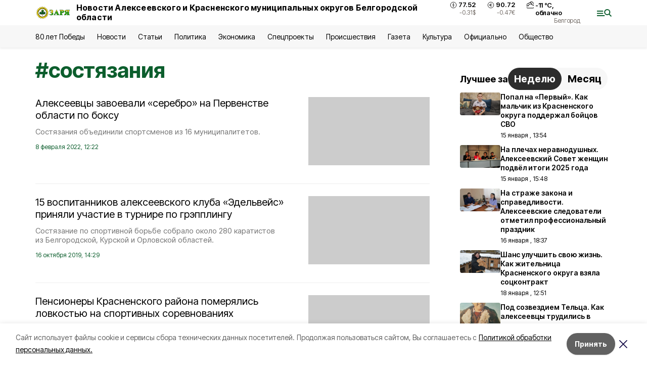

--- FILE ---
content_type: text/html; charset=utf-8
request_url: https://gazeta-zarya31.ru/tags/sostyazaniya
body_size: 16467
content:
<!DOCTYPE html><html lang="ru" translate="no"><head><link rel="preconnect" href="https://fonts.googleapis.com"/><link rel="preconnect" href="https://fonts.gstatic.com" crossorigin="crossOrigin"/><script>window.yaContextCb = window.yaContextCb || []</script><script src="https://yandex.ru/ads/system/context.js" async=""></script><link rel="preconnect" href="https://fonts.gstatic.com" crossorigin /><meta charSet="utf-8"/><script async="" src="https://jsn.24smi.net/smi.js"></script><script>(window.smiq = window.smiq || []).push();</script><link rel="icon" href="https://gazeta-zarya31.ru/attachments/c4cf872a116ba30dbfdcdaf829c7fcf854ec89cb/store/e610fcd4bf1c2138c966b69c181f1bd59e39ce373521786e68260f7b09e5/favicon_zarya.ico" type="image/x-icon"/><style>:root {--active-color: #0C5E2D}</style><style>:root {--links-color: #0C5E2D</style><meta name="viewport" content="width=1250"/><meta name="yandex-verification" content="d9379e592bf9d58e"/><meta name="google-site-verification" content="jpV2FyhZUi5ekYF3vbPkCfZYG9nsMz-FUk3E8QkcNV0"/><meta name="zen-verification"/><meta property="og:url" content="https://gazeta-zarya31.ru/tags/sostyazaniya"/><meta property="og:type" content="website"/><meta property="og:image" content="https://gazeta-zarya31.ru/attachments/adbf558ab9e02694e9069bae7a4fa6e02d154854/store/78dd13b5c1409643ac2ae797cc371cfa413015fc9c198b995cf4819ba3dc/%D0%97%D0%B0%D1%80%D1%8F_%D0%BB%D0%BE%D0%B3%D0%BE%D1%82%D0%B8%D0%BF.png.800x600_q90_sharpen.png"/><link rel="canonical" href="https://gazeta-zarya31.ru/tags/sostyazaniya"/><meta property="og:description" content="Онлайн СМИ Алексеевского городского округа и Красненского района. Местные и региональные новости, а также статьи, обзоры, интервью и фоторепортажи."/><meta name="description" content="Онлайн СМИ Алексеевского городского округа и Красненского района. Местные и региональные новости, а также статьи, обзоры, интервью и фоторепортажи."/><meta property="og:title" content="состязания"/><title>Все новости на тему: состязания | Заря31</title><meta property="og:title" content="Все новости на тему: состязания | Заря31"/><meta property="og:description" content="Читайте последние актуальные новости главных событий Белгородской области на тему &quot;состязания&quot; в ленте новостей на сайте Заря31"/><meta name="description" content="Читайте последние актуальные новости главных событий Белгородской области на тему &quot;состязания&quot; в ленте новостей на сайте Заря31"/><meta name="next-head-count" content="21"/><link rel="preload" href="/_next/static/css/7525cea062d9ba07.css" as="style"/><link rel="stylesheet" href="/_next/static/css/7525cea062d9ba07.css" data-n-g=""/><link rel="preload" href="/_next/static/css/0436ab814cde24de.css" as="style"/><link rel="stylesheet" href="/_next/static/css/0436ab814cde24de.css" data-n-p=""/><noscript data-n-css=""></noscript><script defer="" nomodule="" src="/_next/static/chunks/polyfills-5cd94c89d3acac5f.js"></script><script src="/_next/static/chunks/webpack-606b0d219f2158c5.js" defer=""></script><script src="/_next/static/chunks/framework-568b840ecff66744.js" defer=""></script><script src="/_next/static/chunks/main-b3fb2db701131c64.js" defer=""></script><script src="/_next/static/chunks/pages/_app-732237c6c1065986.js" defer=""></script><script src="/_next/static/chunks/a4c92b5b-8873d9e3e06a0c69.js" defer=""></script><script src="/_next/static/chunks/2642-56c8aeb99d01ffb3.js" defer=""></script><script src="/_next/static/chunks/5917-949cd58c67d4f4f2.js" defer=""></script><script src="/_next/static/chunks/8127-1a99a37dbac18254.js" defer=""></script><script src="/_next/static/chunks/1770-7a6624c724bff677.js" defer=""></script><script src="/_next/static/chunks/1750-69935a66046293e3.js" defer=""></script><script src="/_next/static/chunks/pages/tags/%5Bslug%5D-d6b6b54cfad51563.js" defer=""></script><script src="/_next/static/vJKOEWHQQpt8ahsMjg6QB/_buildManifest.js" defer=""></script><script src="/_next/static/vJKOEWHQQpt8ahsMjg6QB/_ssgManifest.js" defer=""></script><script src="/_next/static/vJKOEWHQQpt8ahsMjg6QB/_middlewareManifest.js" defer=""></script><style data-href="https://fonts.googleapis.com/css2?family=Inter:wght@300;400;600;700;800;900&family=Rubik:wght@400;500;700&family=Manrope:wght@300;700;800&family=Raleway:wght@800;900&family=Montserrat:wght@400;600;700;800;900&display=swap">@font-face{font-family:'Inter';font-style:normal;font-weight:300;font-display:swap;src:url(https://fonts.gstatic.com/s/inter/v19/UcCO3FwrK3iLTeHuS_nVMrMxCp50SjIw2boKoduKmMEVuOKfMZs.woff) format('woff')}@font-face{font-family:'Inter';font-style:normal;font-weight:400;font-display:swap;src:url(https://fonts.gstatic.com/s/inter/v19/UcCO3FwrK3iLTeHuS_nVMrMxCp50SjIw2boKoduKmMEVuLyfMZs.woff) format('woff')}@font-face{font-family:'Inter';font-style:normal;font-weight:600;font-display:swap;src:url(https://fonts.gstatic.com/s/inter/v19/UcCO3FwrK3iLTeHuS_nVMrMxCp50SjIw2boKoduKmMEVuGKYMZs.woff) format('woff')}@font-face{font-family:'Inter';font-style:normal;font-weight:700;font-display:swap;src:url(https://fonts.gstatic.com/s/inter/v19/UcCO3FwrK3iLTeHuS_nVMrMxCp50SjIw2boKoduKmMEVuFuYMZs.woff) format('woff')}@font-face{font-family:'Inter';font-style:normal;font-weight:800;font-display:swap;src:url(https://fonts.gstatic.com/s/inter/v19/UcCO3FwrK3iLTeHuS_nVMrMxCp50SjIw2boKoduKmMEVuDyYMZs.woff) format('woff')}@font-face{font-family:'Inter';font-style:normal;font-weight:900;font-display:swap;src:url(https://fonts.gstatic.com/s/inter/v19/UcCO3FwrK3iLTeHuS_nVMrMxCp50SjIw2boKoduKmMEVuBWYMZs.woff) format('woff')}@font-face{font-family:'Manrope';font-style:normal;font-weight:300;font-display:swap;src:url(https://fonts.gstatic.com/s/manrope/v20/xn7_YHE41ni1AdIRqAuZuw1Bx9mbZk6jFO_G.woff) format('woff')}@font-face{font-family:'Manrope';font-style:normal;font-weight:700;font-display:swap;src:url(https://fonts.gstatic.com/s/manrope/v20/xn7_YHE41ni1AdIRqAuZuw1Bx9mbZk4aE-_G.woff) format('woff')}@font-face{font-family:'Manrope';font-style:normal;font-weight:800;font-display:swap;src:url(https://fonts.gstatic.com/s/manrope/v20/xn7_YHE41ni1AdIRqAuZuw1Bx9mbZk59E-_G.woff) format('woff')}@font-face{font-family:'Montserrat';font-style:normal;font-weight:400;font-display:swap;src:url(https://fonts.gstatic.com/s/montserrat/v31/JTUHjIg1_i6t8kCHKm4532VJOt5-QNFgpCtr6Ew9.woff) format('woff')}@font-face{font-family:'Montserrat';font-style:normal;font-weight:600;font-display:swap;src:url(https://fonts.gstatic.com/s/montserrat/v31/JTUHjIg1_i6t8kCHKm4532VJOt5-QNFgpCu170w9.woff) format('woff')}@font-face{font-family:'Montserrat';font-style:normal;font-weight:700;font-display:swap;src:url(https://fonts.gstatic.com/s/montserrat/v31/JTUHjIg1_i6t8kCHKm4532VJOt5-QNFgpCuM70w9.woff) format('woff')}@font-face{font-family:'Montserrat';font-style:normal;font-weight:800;font-display:swap;src:url(https://fonts.gstatic.com/s/montserrat/v31/JTUHjIg1_i6t8kCHKm4532VJOt5-QNFgpCvr70w9.woff) format('woff')}@font-face{font-family:'Montserrat';font-style:normal;font-weight:900;font-display:swap;src:url(https://fonts.gstatic.com/s/montserrat/v31/JTUHjIg1_i6t8kCHKm4532VJOt5-QNFgpCvC70w9.woff) format('woff')}@font-face{font-family:'Raleway';font-style:normal;font-weight:800;font-display:swap;src:url(https://fonts.gstatic.com/s/raleway/v36/1Ptxg8zYS_SKggPN4iEgvnHyvveLxVtapYCM.woff) format('woff')}@font-face{font-family:'Raleway';font-style:normal;font-weight:900;font-display:swap;src:url(https://fonts.gstatic.com/s/raleway/v36/1Ptxg8zYS_SKggPN4iEgvnHyvveLxVtzpYCM.woff) format('woff')}@font-face{font-family:'Rubik';font-style:normal;font-weight:400;font-display:swap;src:url(https://fonts.gstatic.com/s/rubik/v30/iJWZBXyIfDnIV5PNhY1KTN7Z-Yh-B4i1Uw.woff) format('woff')}@font-face{font-family:'Rubik';font-style:normal;font-weight:500;font-display:swap;src:url(https://fonts.gstatic.com/s/rubik/v30/iJWZBXyIfDnIV5PNhY1KTN7Z-Yh-NYi1Uw.woff) format('woff')}@font-face{font-family:'Rubik';font-style:normal;font-weight:700;font-display:swap;src:url(https://fonts.gstatic.com/s/rubik/v30/iJWZBXyIfDnIV5PNhY1KTN7Z-Yh-4I-1Uw.woff) format('woff')}@font-face{font-family:'Inter';font-style:normal;font-weight:300;font-display:swap;src:url(https://fonts.gstatic.com/s/inter/v19/UcC73FwrK3iLTeHuS_nVMrMxCp50SjIa2JL7W0Q5n-wU.woff2) format('woff2');unicode-range:U+0460-052F,U+1C80-1C8A,U+20B4,U+2DE0-2DFF,U+A640-A69F,U+FE2E-FE2F}@font-face{font-family:'Inter';font-style:normal;font-weight:300;font-display:swap;src:url(https://fonts.gstatic.com/s/inter/v19/UcC73FwrK3iLTeHuS_nVMrMxCp50SjIa0ZL7W0Q5n-wU.woff2) format('woff2');unicode-range:U+0301,U+0400-045F,U+0490-0491,U+04B0-04B1,U+2116}@font-face{font-family:'Inter';font-style:normal;font-weight:300;font-display:swap;src:url(https://fonts.gstatic.com/s/inter/v19/UcC73FwrK3iLTeHuS_nVMrMxCp50SjIa2ZL7W0Q5n-wU.woff2) format('woff2');unicode-range:U+1F00-1FFF}@font-face{font-family:'Inter';font-style:normal;font-weight:300;font-display:swap;src:url(https://fonts.gstatic.com/s/inter/v19/UcC73FwrK3iLTeHuS_nVMrMxCp50SjIa1pL7W0Q5n-wU.woff2) format('woff2');unicode-range:U+0370-0377,U+037A-037F,U+0384-038A,U+038C,U+038E-03A1,U+03A3-03FF}@font-face{font-family:'Inter';font-style:normal;font-weight:300;font-display:swap;src:url(https://fonts.gstatic.com/s/inter/v19/UcC73FwrK3iLTeHuS_nVMrMxCp50SjIa2pL7W0Q5n-wU.woff2) format('woff2');unicode-range:U+0102-0103,U+0110-0111,U+0128-0129,U+0168-0169,U+01A0-01A1,U+01AF-01B0,U+0300-0301,U+0303-0304,U+0308-0309,U+0323,U+0329,U+1EA0-1EF9,U+20AB}@font-face{font-family:'Inter';font-style:normal;font-weight:300;font-display:swap;src:url(https://fonts.gstatic.com/s/inter/v19/UcC73FwrK3iLTeHuS_nVMrMxCp50SjIa25L7W0Q5n-wU.woff2) format('woff2');unicode-range:U+0100-02BA,U+02BD-02C5,U+02C7-02CC,U+02CE-02D7,U+02DD-02FF,U+0304,U+0308,U+0329,U+1D00-1DBF,U+1E00-1E9F,U+1EF2-1EFF,U+2020,U+20A0-20AB,U+20AD-20C0,U+2113,U+2C60-2C7F,U+A720-A7FF}@font-face{font-family:'Inter';font-style:normal;font-weight:300;font-display:swap;src:url(https://fonts.gstatic.com/s/inter/v19/UcC73FwrK3iLTeHuS_nVMrMxCp50SjIa1ZL7W0Q5nw.woff2) format('woff2');unicode-range:U+0000-00FF,U+0131,U+0152-0153,U+02BB-02BC,U+02C6,U+02DA,U+02DC,U+0304,U+0308,U+0329,U+2000-206F,U+20AC,U+2122,U+2191,U+2193,U+2212,U+2215,U+FEFF,U+FFFD}@font-face{font-family:'Inter';font-style:normal;font-weight:400;font-display:swap;src:url(https://fonts.gstatic.com/s/inter/v19/UcC73FwrK3iLTeHuS_nVMrMxCp50SjIa2JL7W0Q5n-wU.woff2) format('woff2');unicode-range:U+0460-052F,U+1C80-1C8A,U+20B4,U+2DE0-2DFF,U+A640-A69F,U+FE2E-FE2F}@font-face{font-family:'Inter';font-style:normal;font-weight:400;font-display:swap;src:url(https://fonts.gstatic.com/s/inter/v19/UcC73FwrK3iLTeHuS_nVMrMxCp50SjIa0ZL7W0Q5n-wU.woff2) format('woff2');unicode-range:U+0301,U+0400-045F,U+0490-0491,U+04B0-04B1,U+2116}@font-face{font-family:'Inter';font-style:normal;font-weight:400;font-display:swap;src:url(https://fonts.gstatic.com/s/inter/v19/UcC73FwrK3iLTeHuS_nVMrMxCp50SjIa2ZL7W0Q5n-wU.woff2) format('woff2');unicode-range:U+1F00-1FFF}@font-face{font-family:'Inter';font-style:normal;font-weight:400;font-display:swap;src:url(https://fonts.gstatic.com/s/inter/v19/UcC73FwrK3iLTeHuS_nVMrMxCp50SjIa1pL7W0Q5n-wU.woff2) format('woff2');unicode-range:U+0370-0377,U+037A-037F,U+0384-038A,U+038C,U+038E-03A1,U+03A3-03FF}@font-face{font-family:'Inter';font-style:normal;font-weight:400;font-display:swap;src:url(https://fonts.gstatic.com/s/inter/v19/UcC73FwrK3iLTeHuS_nVMrMxCp50SjIa2pL7W0Q5n-wU.woff2) format('woff2');unicode-range:U+0102-0103,U+0110-0111,U+0128-0129,U+0168-0169,U+01A0-01A1,U+01AF-01B0,U+0300-0301,U+0303-0304,U+0308-0309,U+0323,U+0329,U+1EA0-1EF9,U+20AB}@font-face{font-family:'Inter';font-style:normal;font-weight:400;font-display:swap;src:url(https://fonts.gstatic.com/s/inter/v19/UcC73FwrK3iLTeHuS_nVMrMxCp50SjIa25L7W0Q5n-wU.woff2) format('woff2');unicode-range:U+0100-02BA,U+02BD-02C5,U+02C7-02CC,U+02CE-02D7,U+02DD-02FF,U+0304,U+0308,U+0329,U+1D00-1DBF,U+1E00-1E9F,U+1EF2-1EFF,U+2020,U+20A0-20AB,U+20AD-20C0,U+2113,U+2C60-2C7F,U+A720-A7FF}@font-face{font-family:'Inter';font-style:normal;font-weight:400;font-display:swap;src:url(https://fonts.gstatic.com/s/inter/v19/UcC73FwrK3iLTeHuS_nVMrMxCp50SjIa1ZL7W0Q5nw.woff2) format('woff2');unicode-range:U+0000-00FF,U+0131,U+0152-0153,U+02BB-02BC,U+02C6,U+02DA,U+02DC,U+0304,U+0308,U+0329,U+2000-206F,U+20AC,U+2122,U+2191,U+2193,U+2212,U+2215,U+FEFF,U+FFFD}@font-face{font-family:'Inter';font-style:normal;font-weight:600;font-display:swap;src:url(https://fonts.gstatic.com/s/inter/v19/UcC73FwrK3iLTeHuS_nVMrMxCp50SjIa2JL7W0Q5n-wU.woff2) format('woff2');unicode-range:U+0460-052F,U+1C80-1C8A,U+20B4,U+2DE0-2DFF,U+A640-A69F,U+FE2E-FE2F}@font-face{font-family:'Inter';font-style:normal;font-weight:600;font-display:swap;src:url(https://fonts.gstatic.com/s/inter/v19/UcC73FwrK3iLTeHuS_nVMrMxCp50SjIa0ZL7W0Q5n-wU.woff2) format('woff2');unicode-range:U+0301,U+0400-045F,U+0490-0491,U+04B0-04B1,U+2116}@font-face{font-family:'Inter';font-style:normal;font-weight:600;font-display:swap;src:url(https://fonts.gstatic.com/s/inter/v19/UcC73FwrK3iLTeHuS_nVMrMxCp50SjIa2ZL7W0Q5n-wU.woff2) format('woff2');unicode-range:U+1F00-1FFF}@font-face{font-family:'Inter';font-style:normal;font-weight:600;font-display:swap;src:url(https://fonts.gstatic.com/s/inter/v19/UcC73FwrK3iLTeHuS_nVMrMxCp50SjIa1pL7W0Q5n-wU.woff2) format('woff2');unicode-range:U+0370-0377,U+037A-037F,U+0384-038A,U+038C,U+038E-03A1,U+03A3-03FF}@font-face{font-family:'Inter';font-style:normal;font-weight:600;font-display:swap;src:url(https://fonts.gstatic.com/s/inter/v19/UcC73FwrK3iLTeHuS_nVMrMxCp50SjIa2pL7W0Q5n-wU.woff2) format('woff2');unicode-range:U+0102-0103,U+0110-0111,U+0128-0129,U+0168-0169,U+01A0-01A1,U+01AF-01B0,U+0300-0301,U+0303-0304,U+0308-0309,U+0323,U+0329,U+1EA0-1EF9,U+20AB}@font-face{font-family:'Inter';font-style:normal;font-weight:600;font-display:swap;src:url(https://fonts.gstatic.com/s/inter/v19/UcC73FwrK3iLTeHuS_nVMrMxCp50SjIa25L7W0Q5n-wU.woff2) format('woff2');unicode-range:U+0100-02BA,U+02BD-02C5,U+02C7-02CC,U+02CE-02D7,U+02DD-02FF,U+0304,U+0308,U+0329,U+1D00-1DBF,U+1E00-1E9F,U+1EF2-1EFF,U+2020,U+20A0-20AB,U+20AD-20C0,U+2113,U+2C60-2C7F,U+A720-A7FF}@font-face{font-family:'Inter';font-style:normal;font-weight:600;font-display:swap;src:url(https://fonts.gstatic.com/s/inter/v19/UcC73FwrK3iLTeHuS_nVMrMxCp50SjIa1ZL7W0Q5nw.woff2) format('woff2');unicode-range:U+0000-00FF,U+0131,U+0152-0153,U+02BB-02BC,U+02C6,U+02DA,U+02DC,U+0304,U+0308,U+0329,U+2000-206F,U+20AC,U+2122,U+2191,U+2193,U+2212,U+2215,U+FEFF,U+FFFD}@font-face{font-family:'Inter';font-style:normal;font-weight:700;font-display:swap;src:url(https://fonts.gstatic.com/s/inter/v19/UcC73FwrK3iLTeHuS_nVMrMxCp50SjIa2JL7W0Q5n-wU.woff2) format('woff2');unicode-range:U+0460-052F,U+1C80-1C8A,U+20B4,U+2DE0-2DFF,U+A640-A69F,U+FE2E-FE2F}@font-face{font-family:'Inter';font-style:normal;font-weight:700;font-display:swap;src:url(https://fonts.gstatic.com/s/inter/v19/UcC73FwrK3iLTeHuS_nVMrMxCp50SjIa0ZL7W0Q5n-wU.woff2) format('woff2');unicode-range:U+0301,U+0400-045F,U+0490-0491,U+04B0-04B1,U+2116}@font-face{font-family:'Inter';font-style:normal;font-weight:700;font-display:swap;src:url(https://fonts.gstatic.com/s/inter/v19/UcC73FwrK3iLTeHuS_nVMrMxCp50SjIa2ZL7W0Q5n-wU.woff2) format('woff2');unicode-range:U+1F00-1FFF}@font-face{font-family:'Inter';font-style:normal;font-weight:700;font-display:swap;src:url(https://fonts.gstatic.com/s/inter/v19/UcC73FwrK3iLTeHuS_nVMrMxCp50SjIa1pL7W0Q5n-wU.woff2) format('woff2');unicode-range:U+0370-0377,U+037A-037F,U+0384-038A,U+038C,U+038E-03A1,U+03A3-03FF}@font-face{font-family:'Inter';font-style:normal;font-weight:700;font-display:swap;src:url(https://fonts.gstatic.com/s/inter/v19/UcC73FwrK3iLTeHuS_nVMrMxCp50SjIa2pL7W0Q5n-wU.woff2) format('woff2');unicode-range:U+0102-0103,U+0110-0111,U+0128-0129,U+0168-0169,U+01A0-01A1,U+01AF-01B0,U+0300-0301,U+0303-0304,U+0308-0309,U+0323,U+0329,U+1EA0-1EF9,U+20AB}@font-face{font-family:'Inter';font-style:normal;font-weight:700;font-display:swap;src:url(https://fonts.gstatic.com/s/inter/v19/UcC73FwrK3iLTeHuS_nVMrMxCp50SjIa25L7W0Q5n-wU.woff2) format('woff2');unicode-range:U+0100-02BA,U+02BD-02C5,U+02C7-02CC,U+02CE-02D7,U+02DD-02FF,U+0304,U+0308,U+0329,U+1D00-1DBF,U+1E00-1E9F,U+1EF2-1EFF,U+2020,U+20A0-20AB,U+20AD-20C0,U+2113,U+2C60-2C7F,U+A720-A7FF}@font-face{font-family:'Inter';font-style:normal;font-weight:700;font-display:swap;src:url(https://fonts.gstatic.com/s/inter/v19/UcC73FwrK3iLTeHuS_nVMrMxCp50SjIa1ZL7W0Q5nw.woff2) format('woff2');unicode-range:U+0000-00FF,U+0131,U+0152-0153,U+02BB-02BC,U+02C6,U+02DA,U+02DC,U+0304,U+0308,U+0329,U+2000-206F,U+20AC,U+2122,U+2191,U+2193,U+2212,U+2215,U+FEFF,U+FFFD}@font-face{font-family:'Inter';font-style:normal;font-weight:800;font-display:swap;src:url(https://fonts.gstatic.com/s/inter/v19/UcC73FwrK3iLTeHuS_nVMrMxCp50SjIa2JL7W0Q5n-wU.woff2) format('woff2');unicode-range:U+0460-052F,U+1C80-1C8A,U+20B4,U+2DE0-2DFF,U+A640-A69F,U+FE2E-FE2F}@font-face{font-family:'Inter';font-style:normal;font-weight:800;font-display:swap;src:url(https://fonts.gstatic.com/s/inter/v19/UcC73FwrK3iLTeHuS_nVMrMxCp50SjIa0ZL7W0Q5n-wU.woff2) format('woff2');unicode-range:U+0301,U+0400-045F,U+0490-0491,U+04B0-04B1,U+2116}@font-face{font-family:'Inter';font-style:normal;font-weight:800;font-display:swap;src:url(https://fonts.gstatic.com/s/inter/v19/UcC73FwrK3iLTeHuS_nVMrMxCp50SjIa2ZL7W0Q5n-wU.woff2) format('woff2');unicode-range:U+1F00-1FFF}@font-face{font-family:'Inter';font-style:normal;font-weight:800;font-display:swap;src:url(https://fonts.gstatic.com/s/inter/v19/UcC73FwrK3iLTeHuS_nVMrMxCp50SjIa1pL7W0Q5n-wU.woff2) format('woff2');unicode-range:U+0370-0377,U+037A-037F,U+0384-038A,U+038C,U+038E-03A1,U+03A3-03FF}@font-face{font-family:'Inter';font-style:normal;font-weight:800;font-display:swap;src:url(https://fonts.gstatic.com/s/inter/v19/UcC73FwrK3iLTeHuS_nVMrMxCp50SjIa2pL7W0Q5n-wU.woff2) format('woff2');unicode-range:U+0102-0103,U+0110-0111,U+0128-0129,U+0168-0169,U+01A0-01A1,U+01AF-01B0,U+0300-0301,U+0303-0304,U+0308-0309,U+0323,U+0329,U+1EA0-1EF9,U+20AB}@font-face{font-family:'Inter';font-style:normal;font-weight:800;font-display:swap;src:url(https://fonts.gstatic.com/s/inter/v19/UcC73FwrK3iLTeHuS_nVMrMxCp50SjIa25L7W0Q5n-wU.woff2) format('woff2');unicode-range:U+0100-02BA,U+02BD-02C5,U+02C7-02CC,U+02CE-02D7,U+02DD-02FF,U+0304,U+0308,U+0329,U+1D00-1DBF,U+1E00-1E9F,U+1EF2-1EFF,U+2020,U+20A0-20AB,U+20AD-20C0,U+2113,U+2C60-2C7F,U+A720-A7FF}@font-face{font-family:'Inter';font-style:normal;font-weight:800;font-display:swap;src:url(https://fonts.gstatic.com/s/inter/v19/UcC73FwrK3iLTeHuS_nVMrMxCp50SjIa1ZL7W0Q5nw.woff2) format('woff2');unicode-range:U+0000-00FF,U+0131,U+0152-0153,U+02BB-02BC,U+02C6,U+02DA,U+02DC,U+0304,U+0308,U+0329,U+2000-206F,U+20AC,U+2122,U+2191,U+2193,U+2212,U+2215,U+FEFF,U+FFFD}@font-face{font-family:'Inter';font-style:normal;font-weight:900;font-display:swap;src:url(https://fonts.gstatic.com/s/inter/v19/UcC73FwrK3iLTeHuS_nVMrMxCp50SjIa2JL7W0Q5n-wU.woff2) format('woff2');unicode-range:U+0460-052F,U+1C80-1C8A,U+20B4,U+2DE0-2DFF,U+A640-A69F,U+FE2E-FE2F}@font-face{font-family:'Inter';font-style:normal;font-weight:900;font-display:swap;src:url(https://fonts.gstatic.com/s/inter/v19/UcC73FwrK3iLTeHuS_nVMrMxCp50SjIa0ZL7W0Q5n-wU.woff2) format('woff2');unicode-range:U+0301,U+0400-045F,U+0490-0491,U+04B0-04B1,U+2116}@font-face{font-family:'Inter';font-style:normal;font-weight:900;font-display:swap;src:url(https://fonts.gstatic.com/s/inter/v19/UcC73FwrK3iLTeHuS_nVMrMxCp50SjIa2ZL7W0Q5n-wU.woff2) format('woff2');unicode-range:U+1F00-1FFF}@font-face{font-family:'Inter';font-style:normal;font-weight:900;font-display:swap;src:url(https://fonts.gstatic.com/s/inter/v19/UcC73FwrK3iLTeHuS_nVMrMxCp50SjIa1pL7W0Q5n-wU.woff2) format('woff2');unicode-range:U+0370-0377,U+037A-037F,U+0384-038A,U+038C,U+038E-03A1,U+03A3-03FF}@font-face{font-family:'Inter';font-style:normal;font-weight:900;font-display:swap;src:url(https://fonts.gstatic.com/s/inter/v19/UcC73FwrK3iLTeHuS_nVMrMxCp50SjIa2pL7W0Q5n-wU.woff2) format('woff2');unicode-range:U+0102-0103,U+0110-0111,U+0128-0129,U+0168-0169,U+01A0-01A1,U+01AF-01B0,U+0300-0301,U+0303-0304,U+0308-0309,U+0323,U+0329,U+1EA0-1EF9,U+20AB}@font-face{font-family:'Inter';font-style:normal;font-weight:900;font-display:swap;src:url(https://fonts.gstatic.com/s/inter/v19/UcC73FwrK3iLTeHuS_nVMrMxCp50SjIa25L7W0Q5n-wU.woff2) format('woff2');unicode-range:U+0100-02BA,U+02BD-02C5,U+02C7-02CC,U+02CE-02D7,U+02DD-02FF,U+0304,U+0308,U+0329,U+1D00-1DBF,U+1E00-1E9F,U+1EF2-1EFF,U+2020,U+20A0-20AB,U+20AD-20C0,U+2113,U+2C60-2C7F,U+A720-A7FF}@font-face{font-family:'Inter';font-style:normal;font-weight:900;font-display:swap;src:url(https://fonts.gstatic.com/s/inter/v19/UcC73FwrK3iLTeHuS_nVMrMxCp50SjIa1ZL7W0Q5nw.woff2) format('woff2');unicode-range:U+0000-00FF,U+0131,U+0152-0153,U+02BB-02BC,U+02C6,U+02DA,U+02DC,U+0304,U+0308,U+0329,U+2000-206F,U+20AC,U+2122,U+2191,U+2193,U+2212,U+2215,U+FEFF,U+FFFD}@font-face{font-family:'Manrope';font-style:normal;font-weight:300;font-display:swap;src:url(https://fonts.gstatic.com/s/manrope/v20/xn7gYHE41ni1AdIRggqxSvfedN62Zw.woff2) format('woff2');unicode-range:U+0460-052F,U+1C80-1C8A,U+20B4,U+2DE0-2DFF,U+A640-A69F,U+FE2E-FE2F}@font-face{font-family:'Manrope';font-style:normal;font-weight:300;font-display:swap;src:url(https://fonts.gstatic.com/s/manrope/v20/xn7gYHE41ni1AdIRggOxSvfedN62Zw.woff2) format('woff2');unicode-range:U+0301,U+0400-045F,U+0490-0491,U+04B0-04B1,U+2116}@font-face{font-family:'Manrope';font-style:normal;font-weight:300;font-display:swap;src:url(https://fonts.gstatic.com/s/manrope/v20/xn7gYHE41ni1AdIRggSxSvfedN62Zw.woff2) format('woff2');unicode-range:U+0370-0377,U+037A-037F,U+0384-038A,U+038C,U+038E-03A1,U+03A3-03FF}@font-face{font-family:'Manrope';font-style:normal;font-weight:300;font-display:swap;src:url(https://fonts.gstatic.com/s/manrope/v20/xn7gYHE41ni1AdIRggixSvfedN62Zw.woff2) format('woff2');unicode-range:U+0102-0103,U+0110-0111,U+0128-0129,U+0168-0169,U+01A0-01A1,U+01AF-01B0,U+0300-0301,U+0303-0304,U+0308-0309,U+0323,U+0329,U+1EA0-1EF9,U+20AB}@font-face{font-family:'Manrope';font-style:normal;font-weight:300;font-display:swap;src:url(https://fonts.gstatic.com/s/manrope/v20/xn7gYHE41ni1AdIRggmxSvfedN62Zw.woff2) format('woff2');unicode-range:U+0100-02BA,U+02BD-02C5,U+02C7-02CC,U+02CE-02D7,U+02DD-02FF,U+0304,U+0308,U+0329,U+1D00-1DBF,U+1E00-1E9F,U+1EF2-1EFF,U+2020,U+20A0-20AB,U+20AD-20C0,U+2113,U+2C60-2C7F,U+A720-A7FF}@font-face{font-family:'Manrope';font-style:normal;font-weight:300;font-display:swap;src:url(https://fonts.gstatic.com/s/manrope/v20/xn7gYHE41ni1AdIRggexSvfedN4.woff2) format('woff2');unicode-range:U+0000-00FF,U+0131,U+0152-0153,U+02BB-02BC,U+02C6,U+02DA,U+02DC,U+0304,U+0308,U+0329,U+2000-206F,U+20AC,U+2122,U+2191,U+2193,U+2212,U+2215,U+FEFF,U+FFFD}@font-face{font-family:'Manrope';font-style:normal;font-weight:700;font-display:swap;src:url(https://fonts.gstatic.com/s/manrope/v20/xn7gYHE41ni1AdIRggqxSvfedN62Zw.woff2) format('woff2');unicode-range:U+0460-052F,U+1C80-1C8A,U+20B4,U+2DE0-2DFF,U+A640-A69F,U+FE2E-FE2F}@font-face{font-family:'Manrope';font-style:normal;font-weight:700;font-display:swap;src:url(https://fonts.gstatic.com/s/manrope/v20/xn7gYHE41ni1AdIRggOxSvfedN62Zw.woff2) format('woff2');unicode-range:U+0301,U+0400-045F,U+0490-0491,U+04B0-04B1,U+2116}@font-face{font-family:'Manrope';font-style:normal;font-weight:700;font-display:swap;src:url(https://fonts.gstatic.com/s/manrope/v20/xn7gYHE41ni1AdIRggSxSvfedN62Zw.woff2) format('woff2');unicode-range:U+0370-0377,U+037A-037F,U+0384-038A,U+038C,U+038E-03A1,U+03A3-03FF}@font-face{font-family:'Manrope';font-style:normal;font-weight:700;font-display:swap;src:url(https://fonts.gstatic.com/s/manrope/v20/xn7gYHE41ni1AdIRggixSvfedN62Zw.woff2) format('woff2');unicode-range:U+0102-0103,U+0110-0111,U+0128-0129,U+0168-0169,U+01A0-01A1,U+01AF-01B0,U+0300-0301,U+0303-0304,U+0308-0309,U+0323,U+0329,U+1EA0-1EF9,U+20AB}@font-face{font-family:'Manrope';font-style:normal;font-weight:700;font-display:swap;src:url(https://fonts.gstatic.com/s/manrope/v20/xn7gYHE41ni1AdIRggmxSvfedN62Zw.woff2) format('woff2');unicode-range:U+0100-02BA,U+02BD-02C5,U+02C7-02CC,U+02CE-02D7,U+02DD-02FF,U+0304,U+0308,U+0329,U+1D00-1DBF,U+1E00-1E9F,U+1EF2-1EFF,U+2020,U+20A0-20AB,U+20AD-20C0,U+2113,U+2C60-2C7F,U+A720-A7FF}@font-face{font-family:'Manrope';font-style:normal;font-weight:700;font-display:swap;src:url(https://fonts.gstatic.com/s/manrope/v20/xn7gYHE41ni1AdIRggexSvfedN4.woff2) format('woff2');unicode-range:U+0000-00FF,U+0131,U+0152-0153,U+02BB-02BC,U+02C6,U+02DA,U+02DC,U+0304,U+0308,U+0329,U+2000-206F,U+20AC,U+2122,U+2191,U+2193,U+2212,U+2215,U+FEFF,U+FFFD}@font-face{font-family:'Manrope';font-style:normal;font-weight:800;font-display:swap;src:url(https://fonts.gstatic.com/s/manrope/v20/xn7gYHE41ni1AdIRggqxSvfedN62Zw.woff2) format('woff2');unicode-range:U+0460-052F,U+1C80-1C8A,U+20B4,U+2DE0-2DFF,U+A640-A69F,U+FE2E-FE2F}@font-face{font-family:'Manrope';font-style:normal;font-weight:800;font-display:swap;src:url(https://fonts.gstatic.com/s/manrope/v20/xn7gYHE41ni1AdIRggOxSvfedN62Zw.woff2) format('woff2');unicode-range:U+0301,U+0400-045F,U+0490-0491,U+04B0-04B1,U+2116}@font-face{font-family:'Manrope';font-style:normal;font-weight:800;font-display:swap;src:url(https://fonts.gstatic.com/s/manrope/v20/xn7gYHE41ni1AdIRggSxSvfedN62Zw.woff2) format('woff2');unicode-range:U+0370-0377,U+037A-037F,U+0384-038A,U+038C,U+038E-03A1,U+03A3-03FF}@font-face{font-family:'Manrope';font-style:normal;font-weight:800;font-display:swap;src:url(https://fonts.gstatic.com/s/manrope/v20/xn7gYHE41ni1AdIRggixSvfedN62Zw.woff2) format('woff2');unicode-range:U+0102-0103,U+0110-0111,U+0128-0129,U+0168-0169,U+01A0-01A1,U+01AF-01B0,U+0300-0301,U+0303-0304,U+0308-0309,U+0323,U+0329,U+1EA0-1EF9,U+20AB}@font-face{font-family:'Manrope';font-style:normal;font-weight:800;font-display:swap;src:url(https://fonts.gstatic.com/s/manrope/v20/xn7gYHE41ni1AdIRggmxSvfedN62Zw.woff2) format('woff2');unicode-range:U+0100-02BA,U+02BD-02C5,U+02C7-02CC,U+02CE-02D7,U+02DD-02FF,U+0304,U+0308,U+0329,U+1D00-1DBF,U+1E00-1E9F,U+1EF2-1EFF,U+2020,U+20A0-20AB,U+20AD-20C0,U+2113,U+2C60-2C7F,U+A720-A7FF}@font-face{font-family:'Manrope';font-style:normal;font-weight:800;font-display:swap;src:url(https://fonts.gstatic.com/s/manrope/v20/xn7gYHE41ni1AdIRggexSvfedN4.woff2) format('woff2');unicode-range:U+0000-00FF,U+0131,U+0152-0153,U+02BB-02BC,U+02C6,U+02DA,U+02DC,U+0304,U+0308,U+0329,U+2000-206F,U+20AC,U+2122,U+2191,U+2193,U+2212,U+2215,U+FEFF,U+FFFD}@font-face{font-family:'Montserrat';font-style:normal;font-weight:400;font-display:swap;src:url(https://fonts.gstatic.com/s/montserrat/v31/JTUSjIg1_i6t8kCHKm459WRhyyTh89ZNpQ.woff2) format('woff2');unicode-range:U+0460-052F,U+1C80-1C8A,U+20B4,U+2DE0-2DFF,U+A640-A69F,U+FE2E-FE2F}@font-face{font-family:'Montserrat';font-style:normal;font-weight:400;font-display:swap;src:url(https://fonts.gstatic.com/s/montserrat/v31/JTUSjIg1_i6t8kCHKm459W1hyyTh89ZNpQ.woff2) format('woff2');unicode-range:U+0301,U+0400-045F,U+0490-0491,U+04B0-04B1,U+2116}@font-face{font-family:'Montserrat';font-style:normal;font-weight:400;font-display:swap;src:url(https://fonts.gstatic.com/s/montserrat/v31/JTUSjIg1_i6t8kCHKm459WZhyyTh89ZNpQ.woff2) format('woff2');unicode-range:U+0102-0103,U+0110-0111,U+0128-0129,U+0168-0169,U+01A0-01A1,U+01AF-01B0,U+0300-0301,U+0303-0304,U+0308-0309,U+0323,U+0329,U+1EA0-1EF9,U+20AB}@font-face{font-family:'Montserrat';font-style:normal;font-weight:400;font-display:swap;src:url(https://fonts.gstatic.com/s/montserrat/v31/JTUSjIg1_i6t8kCHKm459WdhyyTh89ZNpQ.woff2) format('woff2');unicode-range:U+0100-02BA,U+02BD-02C5,U+02C7-02CC,U+02CE-02D7,U+02DD-02FF,U+0304,U+0308,U+0329,U+1D00-1DBF,U+1E00-1E9F,U+1EF2-1EFF,U+2020,U+20A0-20AB,U+20AD-20C0,U+2113,U+2C60-2C7F,U+A720-A7FF}@font-face{font-family:'Montserrat';font-style:normal;font-weight:400;font-display:swap;src:url(https://fonts.gstatic.com/s/montserrat/v31/JTUSjIg1_i6t8kCHKm459WlhyyTh89Y.woff2) format('woff2');unicode-range:U+0000-00FF,U+0131,U+0152-0153,U+02BB-02BC,U+02C6,U+02DA,U+02DC,U+0304,U+0308,U+0329,U+2000-206F,U+20AC,U+2122,U+2191,U+2193,U+2212,U+2215,U+FEFF,U+FFFD}@font-face{font-family:'Montserrat';font-style:normal;font-weight:600;font-display:swap;src:url(https://fonts.gstatic.com/s/montserrat/v31/JTUSjIg1_i6t8kCHKm459WRhyyTh89ZNpQ.woff2) format('woff2');unicode-range:U+0460-052F,U+1C80-1C8A,U+20B4,U+2DE0-2DFF,U+A640-A69F,U+FE2E-FE2F}@font-face{font-family:'Montserrat';font-style:normal;font-weight:600;font-display:swap;src:url(https://fonts.gstatic.com/s/montserrat/v31/JTUSjIg1_i6t8kCHKm459W1hyyTh89ZNpQ.woff2) format('woff2');unicode-range:U+0301,U+0400-045F,U+0490-0491,U+04B0-04B1,U+2116}@font-face{font-family:'Montserrat';font-style:normal;font-weight:600;font-display:swap;src:url(https://fonts.gstatic.com/s/montserrat/v31/JTUSjIg1_i6t8kCHKm459WZhyyTh89ZNpQ.woff2) format('woff2');unicode-range:U+0102-0103,U+0110-0111,U+0128-0129,U+0168-0169,U+01A0-01A1,U+01AF-01B0,U+0300-0301,U+0303-0304,U+0308-0309,U+0323,U+0329,U+1EA0-1EF9,U+20AB}@font-face{font-family:'Montserrat';font-style:normal;font-weight:600;font-display:swap;src:url(https://fonts.gstatic.com/s/montserrat/v31/JTUSjIg1_i6t8kCHKm459WdhyyTh89ZNpQ.woff2) format('woff2');unicode-range:U+0100-02BA,U+02BD-02C5,U+02C7-02CC,U+02CE-02D7,U+02DD-02FF,U+0304,U+0308,U+0329,U+1D00-1DBF,U+1E00-1E9F,U+1EF2-1EFF,U+2020,U+20A0-20AB,U+20AD-20C0,U+2113,U+2C60-2C7F,U+A720-A7FF}@font-face{font-family:'Montserrat';font-style:normal;font-weight:600;font-display:swap;src:url(https://fonts.gstatic.com/s/montserrat/v31/JTUSjIg1_i6t8kCHKm459WlhyyTh89Y.woff2) format('woff2');unicode-range:U+0000-00FF,U+0131,U+0152-0153,U+02BB-02BC,U+02C6,U+02DA,U+02DC,U+0304,U+0308,U+0329,U+2000-206F,U+20AC,U+2122,U+2191,U+2193,U+2212,U+2215,U+FEFF,U+FFFD}@font-face{font-family:'Montserrat';font-style:normal;font-weight:700;font-display:swap;src:url(https://fonts.gstatic.com/s/montserrat/v31/JTUSjIg1_i6t8kCHKm459WRhyyTh89ZNpQ.woff2) format('woff2');unicode-range:U+0460-052F,U+1C80-1C8A,U+20B4,U+2DE0-2DFF,U+A640-A69F,U+FE2E-FE2F}@font-face{font-family:'Montserrat';font-style:normal;font-weight:700;font-display:swap;src:url(https://fonts.gstatic.com/s/montserrat/v31/JTUSjIg1_i6t8kCHKm459W1hyyTh89ZNpQ.woff2) format('woff2');unicode-range:U+0301,U+0400-045F,U+0490-0491,U+04B0-04B1,U+2116}@font-face{font-family:'Montserrat';font-style:normal;font-weight:700;font-display:swap;src:url(https://fonts.gstatic.com/s/montserrat/v31/JTUSjIg1_i6t8kCHKm459WZhyyTh89ZNpQ.woff2) format('woff2');unicode-range:U+0102-0103,U+0110-0111,U+0128-0129,U+0168-0169,U+01A0-01A1,U+01AF-01B0,U+0300-0301,U+0303-0304,U+0308-0309,U+0323,U+0329,U+1EA0-1EF9,U+20AB}@font-face{font-family:'Montserrat';font-style:normal;font-weight:700;font-display:swap;src:url(https://fonts.gstatic.com/s/montserrat/v31/JTUSjIg1_i6t8kCHKm459WdhyyTh89ZNpQ.woff2) format('woff2');unicode-range:U+0100-02BA,U+02BD-02C5,U+02C7-02CC,U+02CE-02D7,U+02DD-02FF,U+0304,U+0308,U+0329,U+1D00-1DBF,U+1E00-1E9F,U+1EF2-1EFF,U+2020,U+20A0-20AB,U+20AD-20C0,U+2113,U+2C60-2C7F,U+A720-A7FF}@font-face{font-family:'Montserrat';font-style:normal;font-weight:700;font-display:swap;src:url(https://fonts.gstatic.com/s/montserrat/v31/JTUSjIg1_i6t8kCHKm459WlhyyTh89Y.woff2) format('woff2');unicode-range:U+0000-00FF,U+0131,U+0152-0153,U+02BB-02BC,U+02C6,U+02DA,U+02DC,U+0304,U+0308,U+0329,U+2000-206F,U+20AC,U+2122,U+2191,U+2193,U+2212,U+2215,U+FEFF,U+FFFD}@font-face{font-family:'Montserrat';font-style:normal;font-weight:800;font-display:swap;src:url(https://fonts.gstatic.com/s/montserrat/v31/JTUSjIg1_i6t8kCHKm459WRhyyTh89ZNpQ.woff2) format('woff2');unicode-range:U+0460-052F,U+1C80-1C8A,U+20B4,U+2DE0-2DFF,U+A640-A69F,U+FE2E-FE2F}@font-face{font-family:'Montserrat';font-style:normal;font-weight:800;font-display:swap;src:url(https://fonts.gstatic.com/s/montserrat/v31/JTUSjIg1_i6t8kCHKm459W1hyyTh89ZNpQ.woff2) format('woff2');unicode-range:U+0301,U+0400-045F,U+0490-0491,U+04B0-04B1,U+2116}@font-face{font-family:'Montserrat';font-style:normal;font-weight:800;font-display:swap;src:url(https://fonts.gstatic.com/s/montserrat/v31/JTUSjIg1_i6t8kCHKm459WZhyyTh89ZNpQ.woff2) format('woff2');unicode-range:U+0102-0103,U+0110-0111,U+0128-0129,U+0168-0169,U+01A0-01A1,U+01AF-01B0,U+0300-0301,U+0303-0304,U+0308-0309,U+0323,U+0329,U+1EA0-1EF9,U+20AB}@font-face{font-family:'Montserrat';font-style:normal;font-weight:800;font-display:swap;src:url(https://fonts.gstatic.com/s/montserrat/v31/JTUSjIg1_i6t8kCHKm459WdhyyTh89ZNpQ.woff2) format('woff2');unicode-range:U+0100-02BA,U+02BD-02C5,U+02C7-02CC,U+02CE-02D7,U+02DD-02FF,U+0304,U+0308,U+0329,U+1D00-1DBF,U+1E00-1E9F,U+1EF2-1EFF,U+2020,U+20A0-20AB,U+20AD-20C0,U+2113,U+2C60-2C7F,U+A720-A7FF}@font-face{font-family:'Montserrat';font-style:normal;font-weight:800;font-display:swap;src:url(https://fonts.gstatic.com/s/montserrat/v31/JTUSjIg1_i6t8kCHKm459WlhyyTh89Y.woff2) format('woff2');unicode-range:U+0000-00FF,U+0131,U+0152-0153,U+02BB-02BC,U+02C6,U+02DA,U+02DC,U+0304,U+0308,U+0329,U+2000-206F,U+20AC,U+2122,U+2191,U+2193,U+2212,U+2215,U+FEFF,U+FFFD}@font-face{font-family:'Montserrat';font-style:normal;font-weight:900;font-display:swap;src:url(https://fonts.gstatic.com/s/montserrat/v31/JTUSjIg1_i6t8kCHKm459WRhyyTh89ZNpQ.woff2) format('woff2');unicode-range:U+0460-052F,U+1C80-1C8A,U+20B4,U+2DE0-2DFF,U+A640-A69F,U+FE2E-FE2F}@font-face{font-family:'Montserrat';font-style:normal;font-weight:900;font-display:swap;src:url(https://fonts.gstatic.com/s/montserrat/v31/JTUSjIg1_i6t8kCHKm459W1hyyTh89ZNpQ.woff2) format('woff2');unicode-range:U+0301,U+0400-045F,U+0490-0491,U+04B0-04B1,U+2116}@font-face{font-family:'Montserrat';font-style:normal;font-weight:900;font-display:swap;src:url(https://fonts.gstatic.com/s/montserrat/v31/JTUSjIg1_i6t8kCHKm459WZhyyTh89ZNpQ.woff2) format('woff2');unicode-range:U+0102-0103,U+0110-0111,U+0128-0129,U+0168-0169,U+01A0-01A1,U+01AF-01B0,U+0300-0301,U+0303-0304,U+0308-0309,U+0323,U+0329,U+1EA0-1EF9,U+20AB}@font-face{font-family:'Montserrat';font-style:normal;font-weight:900;font-display:swap;src:url(https://fonts.gstatic.com/s/montserrat/v31/JTUSjIg1_i6t8kCHKm459WdhyyTh89ZNpQ.woff2) format('woff2');unicode-range:U+0100-02BA,U+02BD-02C5,U+02C7-02CC,U+02CE-02D7,U+02DD-02FF,U+0304,U+0308,U+0329,U+1D00-1DBF,U+1E00-1E9F,U+1EF2-1EFF,U+2020,U+20A0-20AB,U+20AD-20C0,U+2113,U+2C60-2C7F,U+A720-A7FF}@font-face{font-family:'Montserrat';font-style:normal;font-weight:900;font-display:swap;src:url(https://fonts.gstatic.com/s/montserrat/v31/JTUSjIg1_i6t8kCHKm459WlhyyTh89Y.woff2) format('woff2');unicode-range:U+0000-00FF,U+0131,U+0152-0153,U+02BB-02BC,U+02C6,U+02DA,U+02DC,U+0304,U+0308,U+0329,U+2000-206F,U+20AC,U+2122,U+2191,U+2193,U+2212,U+2215,U+FEFF,U+FFFD}@font-face{font-family:'Raleway';font-style:normal;font-weight:800;font-display:swap;src:url(https://fonts.gstatic.com/s/raleway/v36/1Ptug8zYS_SKggPNyCAIT4ttDfCmxA.woff2) format('woff2');unicode-range:U+0460-052F,U+1C80-1C8A,U+20B4,U+2DE0-2DFF,U+A640-A69F,U+FE2E-FE2F}@font-face{font-family:'Raleway';font-style:normal;font-weight:800;font-display:swap;src:url(https://fonts.gstatic.com/s/raleway/v36/1Ptug8zYS_SKggPNyCkIT4ttDfCmxA.woff2) format('woff2');unicode-range:U+0301,U+0400-045F,U+0490-0491,U+04B0-04B1,U+2116}@font-face{font-family:'Raleway';font-style:normal;font-weight:800;font-display:swap;src:url(https://fonts.gstatic.com/s/raleway/v36/1Ptug8zYS_SKggPNyCIIT4ttDfCmxA.woff2) format('woff2');unicode-range:U+0102-0103,U+0110-0111,U+0128-0129,U+0168-0169,U+01A0-01A1,U+01AF-01B0,U+0300-0301,U+0303-0304,U+0308-0309,U+0323,U+0329,U+1EA0-1EF9,U+20AB}@font-face{font-family:'Raleway';font-style:normal;font-weight:800;font-display:swap;src:url(https://fonts.gstatic.com/s/raleway/v36/1Ptug8zYS_SKggPNyCMIT4ttDfCmxA.woff2) format('woff2');unicode-range:U+0100-02BA,U+02BD-02C5,U+02C7-02CC,U+02CE-02D7,U+02DD-02FF,U+0304,U+0308,U+0329,U+1D00-1DBF,U+1E00-1E9F,U+1EF2-1EFF,U+2020,U+20A0-20AB,U+20AD-20C0,U+2113,U+2C60-2C7F,U+A720-A7FF}@font-face{font-family:'Raleway';font-style:normal;font-weight:800;font-display:swap;src:url(https://fonts.gstatic.com/s/raleway/v36/1Ptug8zYS_SKggPNyC0IT4ttDfA.woff2) format('woff2');unicode-range:U+0000-00FF,U+0131,U+0152-0153,U+02BB-02BC,U+02C6,U+02DA,U+02DC,U+0304,U+0308,U+0329,U+2000-206F,U+20AC,U+2122,U+2191,U+2193,U+2212,U+2215,U+FEFF,U+FFFD}@font-face{font-family:'Raleway';font-style:normal;font-weight:900;font-display:swap;src:url(https://fonts.gstatic.com/s/raleway/v36/1Ptug8zYS_SKggPNyCAIT4ttDfCmxA.woff2) format('woff2');unicode-range:U+0460-052F,U+1C80-1C8A,U+20B4,U+2DE0-2DFF,U+A640-A69F,U+FE2E-FE2F}@font-face{font-family:'Raleway';font-style:normal;font-weight:900;font-display:swap;src:url(https://fonts.gstatic.com/s/raleway/v36/1Ptug8zYS_SKggPNyCkIT4ttDfCmxA.woff2) format('woff2');unicode-range:U+0301,U+0400-045F,U+0490-0491,U+04B0-04B1,U+2116}@font-face{font-family:'Raleway';font-style:normal;font-weight:900;font-display:swap;src:url(https://fonts.gstatic.com/s/raleway/v36/1Ptug8zYS_SKggPNyCIIT4ttDfCmxA.woff2) format('woff2');unicode-range:U+0102-0103,U+0110-0111,U+0128-0129,U+0168-0169,U+01A0-01A1,U+01AF-01B0,U+0300-0301,U+0303-0304,U+0308-0309,U+0323,U+0329,U+1EA0-1EF9,U+20AB}@font-face{font-family:'Raleway';font-style:normal;font-weight:900;font-display:swap;src:url(https://fonts.gstatic.com/s/raleway/v36/1Ptug8zYS_SKggPNyCMIT4ttDfCmxA.woff2) format('woff2');unicode-range:U+0100-02BA,U+02BD-02C5,U+02C7-02CC,U+02CE-02D7,U+02DD-02FF,U+0304,U+0308,U+0329,U+1D00-1DBF,U+1E00-1E9F,U+1EF2-1EFF,U+2020,U+20A0-20AB,U+20AD-20C0,U+2113,U+2C60-2C7F,U+A720-A7FF}@font-face{font-family:'Raleway';font-style:normal;font-weight:900;font-display:swap;src:url(https://fonts.gstatic.com/s/raleway/v36/1Ptug8zYS_SKggPNyC0IT4ttDfA.woff2) format('woff2');unicode-range:U+0000-00FF,U+0131,U+0152-0153,U+02BB-02BC,U+02C6,U+02DA,U+02DC,U+0304,U+0308,U+0329,U+2000-206F,U+20AC,U+2122,U+2191,U+2193,U+2212,U+2215,U+FEFF,U+FFFD}@font-face{font-family:'Rubik';font-style:normal;font-weight:400;font-display:swap;src:url(https://fonts.gstatic.com/s/rubik/v30/iJWKBXyIfDnIV7nErXyw023e1Ik.woff2) format('woff2');unicode-range:U+0600-06FF,U+0750-077F,U+0870-088E,U+0890-0891,U+0897-08E1,U+08E3-08FF,U+200C-200E,U+2010-2011,U+204F,U+2E41,U+FB50-FDFF,U+FE70-FE74,U+FE76-FEFC,U+102E0-102FB,U+10E60-10E7E,U+10EC2-10EC4,U+10EFC-10EFF,U+1EE00-1EE03,U+1EE05-1EE1F,U+1EE21-1EE22,U+1EE24,U+1EE27,U+1EE29-1EE32,U+1EE34-1EE37,U+1EE39,U+1EE3B,U+1EE42,U+1EE47,U+1EE49,U+1EE4B,U+1EE4D-1EE4F,U+1EE51-1EE52,U+1EE54,U+1EE57,U+1EE59,U+1EE5B,U+1EE5D,U+1EE5F,U+1EE61-1EE62,U+1EE64,U+1EE67-1EE6A,U+1EE6C-1EE72,U+1EE74-1EE77,U+1EE79-1EE7C,U+1EE7E,U+1EE80-1EE89,U+1EE8B-1EE9B,U+1EEA1-1EEA3,U+1EEA5-1EEA9,U+1EEAB-1EEBB,U+1EEF0-1EEF1}@font-face{font-family:'Rubik';font-style:normal;font-weight:400;font-display:swap;src:url(https://fonts.gstatic.com/s/rubik/v30/iJWKBXyIfDnIV7nMrXyw023e1Ik.woff2) format('woff2');unicode-range:U+0460-052F,U+1C80-1C8A,U+20B4,U+2DE0-2DFF,U+A640-A69F,U+FE2E-FE2F}@font-face{font-family:'Rubik';font-style:normal;font-weight:400;font-display:swap;src:url(https://fonts.gstatic.com/s/rubik/v30/iJWKBXyIfDnIV7nFrXyw023e1Ik.woff2) format('woff2');unicode-range:U+0301,U+0400-045F,U+0490-0491,U+04B0-04B1,U+2116}@font-face{font-family:'Rubik';font-style:normal;font-weight:400;font-display:swap;src:url(https://fonts.gstatic.com/s/rubik/v30/iJWKBXyIfDnIV7nDrXyw023e1Ik.woff2) format('woff2');unicode-range:U+0307-0308,U+0590-05FF,U+200C-2010,U+20AA,U+25CC,U+FB1D-FB4F}@font-face{font-family:'Rubik';font-style:normal;font-weight:400;font-display:swap;src:url(https://fonts.gstatic.com/s/rubik/v30/iJWKBXyIfDnIV7nPrXyw023e1Ik.woff2) format('woff2');unicode-range:U+0100-02BA,U+02BD-02C5,U+02C7-02CC,U+02CE-02D7,U+02DD-02FF,U+0304,U+0308,U+0329,U+1D00-1DBF,U+1E00-1E9F,U+1EF2-1EFF,U+2020,U+20A0-20AB,U+20AD-20C0,U+2113,U+2C60-2C7F,U+A720-A7FF}@font-face{font-family:'Rubik';font-style:normal;font-weight:400;font-display:swap;src:url(https://fonts.gstatic.com/s/rubik/v30/iJWKBXyIfDnIV7nBrXyw023e.woff2) format('woff2');unicode-range:U+0000-00FF,U+0131,U+0152-0153,U+02BB-02BC,U+02C6,U+02DA,U+02DC,U+0304,U+0308,U+0329,U+2000-206F,U+20AC,U+2122,U+2191,U+2193,U+2212,U+2215,U+FEFF,U+FFFD}@font-face{font-family:'Rubik';font-style:normal;font-weight:500;font-display:swap;src:url(https://fonts.gstatic.com/s/rubik/v30/iJWKBXyIfDnIV7nErXyw023e1Ik.woff2) format('woff2');unicode-range:U+0600-06FF,U+0750-077F,U+0870-088E,U+0890-0891,U+0897-08E1,U+08E3-08FF,U+200C-200E,U+2010-2011,U+204F,U+2E41,U+FB50-FDFF,U+FE70-FE74,U+FE76-FEFC,U+102E0-102FB,U+10E60-10E7E,U+10EC2-10EC4,U+10EFC-10EFF,U+1EE00-1EE03,U+1EE05-1EE1F,U+1EE21-1EE22,U+1EE24,U+1EE27,U+1EE29-1EE32,U+1EE34-1EE37,U+1EE39,U+1EE3B,U+1EE42,U+1EE47,U+1EE49,U+1EE4B,U+1EE4D-1EE4F,U+1EE51-1EE52,U+1EE54,U+1EE57,U+1EE59,U+1EE5B,U+1EE5D,U+1EE5F,U+1EE61-1EE62,U+1EE64,U+1EE67-1EE6A,U+1EE6C-1EE72,U+1EE74-1EE77,U+1EE79-1EE7C,U+1EE7E,U+1EE80-1EE89,U+1EE8B-1EE9B,U+1EEA1-1EEA3,U+1EEA5-1EEA9,U+1EEAB-1EEBB,U+1EEF0-1EEF1}@font-face{font-family:'Rubik';font-style:normal;font-weight:500;font-display:swap;src:url(https://fonts.gstatic.com/s/rubik/v30/iJWKBXyIfDnIV7nMrXyw023e1Ik.woff2) format('woff2');unicode-range:U+0460-052F,U+1C80-1C8A,U+20B4,U+2DE0-2DFF,U+A640-A69F,U+FE2E-FE2F}@font-face{font-family:'Rubik';font-style:normal;font-weight:500;font-display:swap;src:url(https://fonts.gstatic.com/s/rubik/v30/iJWKBXyIfDnIV7nFrXyw023e1Ik.woff2) format('woff2');unicode-range:U+0301,U+0400-045F,U+0490-0491,U+04B0-04B1,U+2116}@font-face{font-family:'Rubik';font-style:normal;font-weight:500;font-display:swap;src:url(https://fonts.gstatic.com/s/rubik/v30/iJWKBXyIfDnIV7nDrXyw023e1Ik.woff2) format('woff2');unicode-range:U+0307-0308,U+0590-05FF,U+200C-2010,U+20AA,U+25CC,U+FB1D-FB4F}@font-face{font-family:'Rubik';font-style:normal;font-weight:500;font-display:swap;src:url(https://fonts.gstatic.com/s/rubik/v30/iJWKBXyIfDnIV7nPrXyw023e1Ik.woff2) format('woff2');unicode-range:U+0100-02BA,U+02BD-02C5,U+02C7-02CC,U+02CE-02D7,U+02DD-02FF,U+0304,U+0308,U+0329,U+1D00-1DBF,U+1E00-1E9F,U+1EF2-1EFF,U+2020,U+20A0-20AB,U+20AD-20C0,U+2113,U+2C60-2C7F,U+A720-A7FF}@font-face{font-family:'Rubik';font-style:normal;font-weight:500;font-display:swap;src:url(https://fonts.gstatic.com/s/rubik/v30/iJWKBXyIfDnIV7nBrXyw023e.woff2) format('woff2');unicode-range:U+0000-00FF,U+0131,U+0152-0153,U+02BB-02BC,U+02C6,U+02DA,U+02DC,U+0304,U+0308,U+0329,U+2000-206F,U+20AC,U+2122,U+2191,U+2193,U+2212,U+2215,U+FEFF,U+FFFD}@font-face{font-family:'Rubik';font-style:normal;font-weight:700;font-display:swap;src:url(https://fonts.gstatic.com/s/rubik/v30/iJWKBXyIfDnIV7nErXyw023e1Ik.woff2) format('woff2');unicode-range:U+0600-06FF,U+0750-077F,U+0870-088E,U+0890-0891,U+0897-08E1,U+08E3-08FF,U+200C-200E,U+2010-2011,U+204F,U+2E41,U+FB50-FDFF,U+FE70-FE74,U+FE76-FEFC,U+102E0-102FB,U+10E60-10E7E,U+10EC2-10EC4,U+10EFC-10EFF,U+1EE00-1EE03,U+1EE05-1EE1F,U+1EE21-1EE22,U+1EE24,U+1EE27,U+1EE29-1EE32,U+1EE34-1EE37,U+1EE39,U+1EE3B,U+1EE42,U+1EE47,U+1EE49,U+1EE4B,U+1EE4D-1EE4F,U+1EE51-1EE52,U+1EE54,U+1EE57,U+1EE59,U+1EE5B,U+1EE5D,U+1EE5F,U+1EE61-1EE62,U+1EE64,U+1EE67-1EE6A,U+1EE6C-1EE72,U+1EE74-1EE77,U+1EE79-1EE7C,U+1EE7E,U+1EE80-1EE89,U+1EE8B-1EE9B,U+1EEA1-1EEA3,U+1EEA5-1EEA9,U+1EEAB-1EEBB,U+1EEF0-1EEF1}@font-face{font-family:'Rubik';font-style:normal;font-weight:700;font-display:swap;src:url(https://fonts.gstatic.com/s/rubik/v30/iJWKBXyIfDnIV7nMrXyw023e1Ik.woff2) format('woff2');unicode-range:U+0460-052F,U+1C80-1C8A,U+20B4,U+2DE0-2DFF,U+A640-A69F,U+FE2E-FE2F}@font-face{font-family:'Rubik';font-style:normal;font-weight:700;font-display:swap;src:url(https://fonts.gstatic.com/s/rubik/v30/iJWKBXyIfDnIV7nFrXyw023e1Ik.woff2) format('woff2');unicode-range:U+0301,U+0400-045F,U+0490-0491,U+04B0-04B1,U+2116}@font-face{font-family:'Rubik';font-style:normal;font-weight:700;font-display:swap;src:url(https://fonts.gstatic.com/s/rubik/v30/iJWKBXyIfDnIV7nDrXyw023e1Ik.woff2) format('woff2');unicode-range:U+0307-0308,U+0590-05FF,U+200C-2010,U+20AA,U+25CC,U+FB1D-FB4F}@font-face{font-family:'Rubik';font-style:normal;font-weight:700;font-display:swap;src:url(https://fonts.gstatic.com/s/rubik/v30/iJWKBXyIfDnIV7nPrXyw023e1Ik.woff2) format('woff2');unicode-range:U+0100-02BA,U+02BD-02C5,U+02C7-02CC,U+02CE-02D7,U+02DD-02FF,U+0304,U+0308,U+0329,U+1D00-1DBF,U+1E00-1E9F,U+1EF2-1EFF,U+2020,U+20A0-20AB,U+20AD-20C0,U+2113,U+2C60-2C7F,U+A720-A7FF}@font-face{font-family:'Rubik';font-style:normal;font-weight:700;font-display:swap;src:url(https://fonts.gstatic.com/s/rubik/v30/iJWKBXyIfDnIV7nBrXyw023e.woff2) format('woff2');unicode-range:U+0000-00FF,U+0131,U+0152-0153,U+02BB-02BC,U+02C6,U+02DA,U+02DC,U+0304,U+0308,U+0329,U+2000-206F,U+20AC,U+2122,U+2191,U+2193,U+2212,U+2215,U+FEFF,U+FFFD}</style><style data-href="https://fonts.googleapis.com/css2?family=Inter+Tight:ital,wght@0,400;0,500;0,600;0,700;1,400;1,500;1,600;1,700&display=swap">@font-face{font-family:'Inter Tight';font-style:italic;font-weight:400;font-display:swap;src:url(https://fonts.gstatic.com/s/intertight/v8/NGShv5HMAFg6IuGlBNMjxLsC66ZMtb8hyW62x0xCHy5U.woff) format('woff')}@font-face{font-family:'Inter Tight';font-style:italic;font-weight:500;font-display:swap;src:url(https://fonts.gstatic.com/s/intertight/v8/NGShv5HMAFg6IuGlBNMjxLsC66ZMtb8hyW62x0xwHy5U.woff) format('woff')}@font-face{font-family:'Inter Tight';font-style:italic;font-weight:600;font-display:swap;src:url(https://fonts.gstatic.com/s/intertight/v8/NGShv5HMAFg6IuGlBNMjxLsC66ZMtb8hyW62x0ycGC5U.woff) format('woff')}@font-face{font-family:'Inter Tight';font-style:italic;font-weight:700;font-display:swap;src:url(https://fonts.gstatic.com/s/intertight/v8/NGShv5HMAFg6IuGlBNMjxLsC66ZMtb8hyW62x0ylGC5U.woff) format('woff')}@font-face{font-family:'Inter Tight';font-style:normal;font-weight:400;font-display:swap;src:url(https://fonts.gstatic.com/s/intertight/v8/NGSnv5HMAFg6IuGlBNMjxJEL2VmU3NS7Z2mjDw-qXw.woff) format('woff')}@font-face{font-family:'Inter Tight';font-style:normal;font-weight:500;font-display:swap;src:url(https://fonts.gstatic.com/s/intertight/v8/NGSnv5HMAFg6IuGlBNMjxJEL2VmU3NS7Z2mjPQ-qXw.woff) format('woff')}@font-face{font-family:'Inter Tight';font-style:normal;font-weight:600;font-display:swap;src:url(https://fonts.gstatic.com/s/intertight/v8/NGSnv5HMAFg6IuGlBNMjxJEL2VmU3NS7Z2mj0QiqXw.woff) format('woff')}@font-face{font-family:'Inter Tight';font-style:normal;font-weight:700;font-display:swap;src:url(https://fonts.gstatic.com/s/intertight/v8/NGSnv5HMAFg6IuGlBNMjxJEL2VmU3NS7Z2mj6AiqXw.woff) format('woff')}@font-face{font-family:'Inter Tight';font-style:italic;font-weight:400;font-display:swap;src:url(https://fonts.gstatic.com/s/intertight/v8/NGSyv5HMAFg6IuGlBNMjxLsCwadkREW-emmbxg.woff2) format('woff2');unicode-range:U+0460-052F,U+1C80-1C8A,U+20B4,U+2DE0-2DFF,U+A640-A69F,U+FE2E-FE2F}@font-face{font-family:'Inter Tight';font-style:italic;font-weight:400;font-display:swap;src:url(https://fonts.gstatic.com/s/intertight/v8/NGSyv5HMAFg6IuGlBNMjxLsCwa5kREW-emmbxg.woff2) format('woff2');unicode-range:U+0301,U+0400-045F,U+0490-0491,U+04B0-04B1,U+2116}@font-face{font-family:'Inter Tight';font-style:italic;font-weight:400;font-display:swap;src:url(https://fonts.gstatic.com/s/intertight/v8/NGSyv5HMAFg6IuGlBNMjxLsCwaZkREW-emmbxg.woff2) format('woff2');unicode-range:U+1F00-1FFF}@font-face{font-family:'Inter Tight';font-style:italic;font-weight:400;font-display:swap;src:url(https://fonts.gstatic.com/s/intertight/v8/NGSyv5HMAFg6IuGlBNMjxLsCwalkREW-emmbxg.woff2) format('woff2');unicode-range:U+0370-0377,U+037A-037F,U+0384-038A,U+038C,U+038E-03A1,U+03A3-03FF}@font-face{font-family:'Inter Tight';font-style:italic;font-weight:400;font-display:swap;src:url(https://fonts.gstatic.com/s/intertight/v8/NGSyv5HMAFg6IuGlBNMjxLsCwaVkREW-emmbxg.woff2) format('woff2');unicode-range:U+0102-0103,U+0110-0111,U+0128-0129,U+0168-0169,U+01A0-01A1,U+01AF-01B0,U+0300-0301,U+0303-0304,U+0308-0309,U+0323,U+0329,U+1EA0-1EF9,U+20AB}@font-face{font-family:'Inter Tight';font-style:italic;font-weight:400;font-display:swap;src:url(https://fonts.gstatic.com/s/intertight/v8/NGSyv5HMAFg6IuGlBNMjxLsCwaRkREW-emmbxg.woff2) format('woff2');unicode-range:U+0100-02BA,U+02BD-02C5,U+02C7-02CC,U+02CE-02D7,U+02DD-02FF,U+0304,U+0308,U+0329,U+1D00-1DBF,U+1E00-1E9F,U+1EF2-1EFF,U+2020,U+20A0-20AB,U+20AD-20C0,U+2113,U+2C60-2C7F,U+A720-A7FF}@font-face{font-family:'Inter Tight';font-style:italic;font-weight:400;font-display:swap;src:url(https://fonts.gstatic.com/s/intertight/v8/NGSyv5HMAFg6IuGlBNMjxLsCwapkREW-emk.woff2) format('woff2');unicode-range:U+0000-00FF,U+0131,U+0152-0153,U+02BB-02BC,U+02C6,U+02DA,U+02DC,U+0304,U+0308,U+0329,U+2000-206F,U+20AC,U+2122,U+2191,U+2193,U+2212,U+2215,U+FEFF,U+FFFD}@font-face{font-family:'Inter Tight';font-style:italic;font-weight:500;font-display:swap;src:url(https://fonts.gstatic.com/s/intertight/v8/NGSyv5HMAFg6IuGlBNMjxLsCwadkREW-emmbxg.woff2) format('woff2');unicode-range:U+0460-052F,U+1C80-1C8A,U+20B4,U+2DE0-2DFF,U+A640-A69F,U+FE2E-FE2F}@font-face{font-family:'Inter Tight';font-style:italic;font-weight:500;font-display:swap;src:url(https://fonts.gstatic.com/s/intertight/v8/NGSyv5HMAFg6IuGlBNMjxLsCwa5kREW-emmbxg.woff2) format('woff2');unicode-range:U+0301,U+0400-045F,U+0490-0491,U+04B0-04B1,U+2116}@font-face{font-family:'Inter Tight';font-style:italic;font-weight:500;font-display:swap;src:url(https://fonts.gstatic.com/s/intertight/v8/NGSyv5HMAFg6IuGlBNMjxLsCwaZkREW-emmbxg.woff2) format('woff2');unicode-range:U+1F00-1FFF}@font-face{font-family:'Inter Tight';font-style:italic;font-weight:500;font-display:swap;src:url(https://fonts.gstatic.com/s/intertight/v8/NGSyv5HMAFg6IuGlBNMjxLsCwalkREW-emmbxg.woff2) format('woff2');unicode-range:U+0370-0377,U+037A-037F,U+0384-038A,U+038C,U+038E-03A1,U+03A3-03FF}@font-face{font-family:'Inter Tight';font-style:italic;font-weight:500;font-display:swap;src:url(https://fonts.gstatic.com/s/intertight/v8/NGSyv5HMAFg6IuGlBNMjxLsCwaVkREW-emmbxg.woff2) format('woff2');unicode-range:U+0102-0103,U+0110-0111,U+0128-0129,U+0168-0169,U+01A0-01A1,U+01AF-01B0,U+0300-0301,U+0303-0304,U+0308-0309,U+0323,U+0329,U+1EA0-1EF9,U+20AB}@font-face{font-family:'Inter Tight';font-style:italic;font-weight:500;font-display:swap;src:url(https://fonts.gstatic.com/s/intertight/v8/NGSyv5HMAFg6IuGlBNMjxLsCwaRkREW-emmbxg.woff2) format('woff2');unicode-range:U+0100-02BA,U+02BD-02C5,U+02C7-02CC,U+02CE-02D7,U+02DD-02FF,U+0304,U+0308,U+0329,U+1D00-1DBF,U+1E00-1E9F,U+1EF2-1EFF,U+2020,U+20A0-20AB,U+20AD-20C0,U+2113,U+2C60-2C7F,U+A720-A7FF}@font-face{font-family:'Inter Tight';font-style:italic;font-weight:500;font-display:swap;src:url(https://fonts.gstatic.com/s/intertight/v8/NGSyv5HMAFg6IuGlBNMjxLsCwapkREW-emk.woff2) format('woff2');unicode-range:U+0000-00FF,U+0131,U+0152-0153,U+02BB-02BC,U+02C6,U+02DA,U+02DC,U+0304,U+0308,U+0329,U+2000-206F,U+20AC,U+2122,U+2191,U+2193,U+2212,U+2215,U+FEFF,U+FFFD}@font-face{font-family:'Inter Tight';font-style:italic;font-weight:600;font-display:swap;src:url(https://fonts.gstatic.com/s/intertight/v8/NGSyv5HMAFg6IuGlBNMjxLsCwadkREW-emmbxg.woff2) format('woff2');unicode-range:U+0460-052F,U+1C80-1C8A,U+20B4,U+2DE0-2DFF,U+A640-A69F,U+FE2E-FE2F}@font-face{font-family:'Inter Tight';font-style:italic;font-weight:600;font-display:swap;src:url(https://fonts.gstatic.com/s/intertight/v8/NGSyv5HMAFg6IuGlBNMjxLsCwa5kREW-emmbxg.woff2) format('woff2');unicode-range:U+0301,U+0400-045F,U+0490-0491,U+04B0-04B1,U+2116}@font-face{font-family:'Inter Tight';font-style:italic;font-weight:600;font-display:swap;src:url(https://fonts.gstatic.com/s/intertight/v8/NGSyv5HMAFg6IuGlBNMjxLsCwaZkREW-emmbxg.woff2) format('woff2');unicode-range:U+1F00-1FFF}@font-face{font-family:'Inter Tight';font-style:italic;font-weight:600;font-display:swap;src:url(https://fonts.gstatic.com/s/intertight/v8/NGSyv5HMAFg6IuGlBNMjxLsCwalkREW-emmbxg.woff2) format('woff2');unicode-range:U+0370-0377,U+037A-037F,U+0384-038A,U+038C,U+038E-03A1,U+03A3-03FF}@font-face{font-family:'Inter Tight';font-style:italic;font-weight:600;font-display:swap;src:url(https://fonts.gstatic.com/s/intertight/v8/NGSyv5HMAFg6IuGlBNMjxLsCwaVkREW-emmbxg.woff2) format('woff2');unicode-range:U+0102-0103,U+0110-0111,U+0128-0129,U+0168-0169,U+01A0-01A1,U+01AF-01B0,U+0300-0301,U+0303-0304,U+0308-0309,U+0323,U+0329,U+1EA0-1EF9,U+20AB}@font-face{font-family:'Inter Tight';font-style:italic;font-weight:600;font-display:swap;src:url(https://fonts.gstatic.com/s/intertight/v8/NGSyv5HMAFg6IuGlBNMjxLsCwaRkREW-emmbxg.woff2) format('woff2');unicode-range:U+0100-02BA,U+02BD-02C5,U+02C7-02CC,U+02CE-02D7,U+02DD-02FF,U+0304,U+0308,U+0329,U+1D00-1DBF,U+1E00-1E9F,U+1EF2-1EFF,U+2020,U+20A0-20AB,U+20AD-20C0,U+2113,U+2C60-2C7F,U+A720-A7FF}@font-face{font-family:'Inter Tight';font-style:italic;font-weight:600;font-display:swap;src:url(https://fonts.gstatic.com/s/intertight/v8/NGSyv5HMAFg6IuGlBNMjxLsCwapkREW-emk.woff2) format('woff2');unicode-range:U+0000-00FF,U+0131,U+0152-0153,U+02BB-02BC,U+02C6,U+02DA,U+02DC,U+0304,U+0308,U+0329,U+2000-206F,U+20AC,U+2122,U+2191,U+2193,U+2212,U+2215,U+FEFF,U+FFFD}@font-face{font-family:'Inter Tight';font-style:italic;font-weight:700;font-display:swap;src:url(https://fonts.gstatic.com/s/intertight/v8/NGSyv5HMAFg6IuGlBNMjxLsCwadkREW-emmbxg.woff2) format('woff2');unicode-range:U+0460-052F,U+1C80-1C8A,U+20B4,U+2DE0-2DFF,U+A640-A69F,U+FE2E-FE2F}@font-face{font-family:'Inter Tight';font-style:italic;font-weight:700;font-display:swap;src:url(https://fonts.gstatic.com/s/intertight/v8/NGSyv5HMAFg6IuGlBNMjxLsCwa5kREW-emmbxg.woff2) format('woff2');unicode-range:U+0301,U+0400-045F,U+0490-0491,U+04B0-04B1,U+2116}@font-face{font-family:'Inter Tight';font-style:italic;font-weight:700;font-display:swap;src:url(https://fonts.gstatic.com/s/intertight/v8/NGSyv5HMAFg6IuGlBNMjxLsCwaZkREW-emmbxg.woff2) format('woff2');unicode-range:U+1F00-1FFF}@font-face{font-family:'Inter Tight';font-style:italic;font-weight:700;font-display:swap;src:url(https://fonts.gstatic.com/s/intertight/v8/NGSyv5HMAFg6IuGlBNMjxLsCwalkREW-emmbxg.woff2) format('woff2');unicode-range:U+0370-0377,U+037A-037F,U+0384-038A,U+038C,U+038E-03A1,U+03A3-03FF}@font-face{font-family:'Inter Tight';font-style:italic;font-weight:700;font-display:swap;src:url(https://fonts.gstatic.com/s/intertight/v8/NGSyv5HMAFg6IuGlBNMjxLsCwaVkREW-emmbxg.woff2) format('woff2');unicode-range:U+0102-0103,U+0110-0111,U+0128-0129,U+0168-0169,U+01A0-01A1,U+01AF-01B0,U+0300-0301,U+0303-0304,U+0308-0309,U+0323,U+0329,U+1EA0-1EF9,U+20AB}@font-face{font-family:'Inter Tight';font-style:italic;font-weight:700;font-display:swap;src:url(https://fonts.gstatic.com/s/intertight/v8/NGSyv5HMAFg6IuGlBNMjxLsCwaRkREW-emmbxg.woff2) format('woff2');unicode-range:U+0100-02BA,U+02BD-02C5,U+02C7-02CC,U+02CE-02D7,U+02DD-02FF,U+0304,U+0308,U+0329,U+1D00-1DBF,U+1E00-1E9F,U+1EF2-1EFF,U+2020,U+20A0-20AB,U+20AD-20C0,U+2113,U+2C60-2C7F,U+A720-A7FF}@font-face{font-family:'Inter Tight';font-style:italic;font-weight:700;font-display:swap;src:url(https://fonts.gstatic.com/s/intertight/v8/NGSyv5HMAFg6IuGlBNMjxLsCwapkREW-emk.woff2) format('woff2');unicode-range:U+0000-00FF,U+0131,U+0152-0153,U+02BB-02BC,U+02C6,U+02DA,U+02DC,U+0304,U+0308,U+0329,U+2000-206F,U+20AC,U+2122,U+2191,U+2193,U+2212,U+2215,U+FEFF,U+FFFD}@font-face{font-family:'Inter Tight';font-style:normal;font-weight:400;font-display:swap;src:url(https://fonts.gstatic.com/s/intertight/v8/NGSwv5HMAFg6IuGlBNMjxLsK8ahuQ2e8Smg.woff2) format('woff2');unicode-range:U+0460-052F,U+1C80-1C8A,U+20B4,U+2DE0-2DFF,U+A640-A69F,U+FE2E-FE2F}@font-face{font-family:'Inter Tight';font-style:normal;font-weight:400;font-display:swap;src:url(https://fonts.gstatic.com/s/intertight/v8/NGSwv5HMAFg6IuGlBNMjxLsD8ahuQ2e8Smg.woff2) format('woff2');unicode-range:U+0301,U+0400-045F,U+0490-0491,U+04B0-04B1,U+2116}@font-face{font-family:'Inter Tight';font-style:normal;font-weight:400;font-display:swap;src:url(https://fonts.gstatic.com/s/intertight/v8/NGSwv5HMAFg6IuGlBNMjxLsL8ahuQ2e8Smg.woff2) format('woff2');unicode-range:U+1F00-1FFF}@font-face{font-family:'Inter Tight';font-style:normal;font-weight:400;font-display:swap;src:url(https://fonts.gstatic.com/s/intertight/v8/NGSwv5HMAFg6IuGlBNMjxLsE8ahuQ2e8Smg.woff2) format('woff2');unicode-range:U+0370-0377,U+037A-037F,U+0384-038A,U+038C,U+038E-03A1,U+03A3-03FF}@font-face{font-family:'Inter Tight';font-style:normal;font-weight:400;font-display:swap;src:url(https://fonts.gstatic.com/s/intertight/v8/NGSwv5HMAFg6IuGlBNMjxLsI8ahuQ2e8Smg.woff2) format('woff2');unicode-range:U+0102-0103,U+0110-0111,U+0128-0129,U+0168-0169,U+01A0-01A1,U+01AF-01B0,U+0300-0301,U+0303-0304,U+0308-0309,U+0323,U+0329,U+1EA0-1EF9,U+20AB}@font-face{font-family:'Inter Tight';font-style:normal;font-weight:400;font-display:swap;src:url(https://fonts.gstatic.com/s/intertight/v8/NGSwv5HMAFg6IuGlBNMjxLsJ8ahuQ2e8Smg.woff2) format('woff2');unicode-range:U+0100-02BA,U+02BD-02C5,U+02C7-02CC,U+02CE-02D7,U+02DD-02FF,U+0304,U+0308,U+0329,U+1D00-1DBF,U+1E00-1E9F,U+1EF2-1EFF,U+2020,U+20A0-20AB,U+20AD-20C0,U+2113,U+2C60-2C7F,U+A720-A7FF}@font-face{font-family:'Inter Tight';font-style:normal;font-weight:400;font-display:swap;src:url(https://fonts.gstatic.com/s/intertight/v8/NGSwv5HMAFg6IuGlBNMjxLsH8ahuQ2e8.woff2) format('woff2');unicode-range:U+0000-00FF,U+0131,U+0152-0153,U+02BB-02BC,U+02C6,U+02DA,U+02DC,U+0304,U+0308,U+0329,U+2000-206F,U+20AC,U+2122,U+2191,U+2193,U+2212,U+2215,U+FEFF,U+FFFD}@font-face{font-family:'Inter Tight';font-style:normal;font-weight:500;font-display:swap;src:url(https://fonts.gstatic.com/s/intertight/v8/NGSwv5HMAFg6IuGlBNMjxLsK8ahuQ2e8Smg.woff2) format('woff2');unicode-range:U+0460-052F,U+1C80-1C8A,U+20B4,U+2DE0-2DFF,U+A640-A69F,U+FE2E-FE2F}@font-face{font-family:'Inter Tight';font-style:normal;font-weight:500;font-display:swap;src:url(https://fonts.gstatic.com/s/intertight/v8/NGSwv5HMAFg6IuGlBNMjxLsD8ahuQ2e8Smg.woff2) format('woff2');unicode-range:U+0301,U+0400-045F,U+0490-0491,U+04B0-04B1,U+2116}@font-face{font-family:'Inter Tight';font-style:normal;font-weight:500;font-display:swap;src:url(https://fonts.gstatic.com/s/intertight/v8/NGSwv5HMAFg6IuGlBNMjxLsL8ahuQ2e8Smg.woff2) format('woff2');unicode-range:U+1F00-1FFF}@font-face{font-family:'Inter Tight';font-style:normal;font-weight:500;font-display:swap;src:url(https://fonts.gstatic.com/s/intertight/v8/NGSwv5HMAFg6IuGlBNMjxLsE8ahuQ2e8Smg.woff2) format('woff2');unicode-range:U+0370-0377,U+037A-037F,U+0384-038A,U+038C,U+038E-03A1,U+03A3-03FF}@font-face{font-family:'Inter Tight';font-style:normal;font-weight:500;font-display:swap;src:url(https://fonts.gstatic.com/s/intertight/v8/NGSwv5HMAFg6IuGlBNMjxLsI8ahuQ2e8Smg.woff2) format('woff2');unicode-range:U+0102-0103,U+0110-0111,U+0128-0129,U+0168-0169,U+01A0-01A1,U+01AF-01B0,U+0300-0301,U+0303-0304,U+0308-0309,U+0323,U+0329,U+1EA0-1EF9,U+20AB}@font-face{font-family:'Inter Tight';font-style:normal;font-weight:500;font-display:swap;src:url(https://fonts.gstatic.com/s/intertight/v8/NGSwv5HMAFg6IuGlBNMjxLsJ8ahuQ2e8Smg.woff2) format('woff2');unicode-range:U+0100-02BA,U+02BD-02C5,U+02C7-02CC,U+02CE-02D7,U+02DD-02FF,U+0304,U+0308,U+0329,U+1D00-1DBF,U+1E00-1E9F,U+1EF2-1EFF,U+2020,U+20A0-20AB,U+20AD-20C0,U+2113,U+2C60-2C7F,U+A720-A7FF}@font-face{font-family:'Inter Tight';font-style:normal;font-weight:500;font-display:swap;src:url(https://fonts.gstatic.com/s/intertight/v8/NGSwv5HMAFg6IuGlBNMjxLsH8ahuQ2e8.woff2) format('woff2');unicode-range:U+0000-00FF,U+0131,U+0152-0153,U+02BB-02BC,U+02C6,U+02DA,U+02DC,U+0304,U+0308,U+0329,U+2000-206F,U+20AC,U+2122,U+2191,U+2193,U+2212,U+2215,U+FEFF,U+FFFD}@font-face{font-family:'Inter Tight';font-style:normal;font-weight:600;font-display:swap;src:url(https://fonts.gstatic.com/s/intertight/v8/NGSwv5HMAFg6IuGlBNMjxLsK8ahuQ2e8Smg.woff2) format('woff2');unicode-range:U+0460-052F,U+1C80-1C8A,U+20B4,U+2DE0-2DFF,U+A640-A69F,U+FE2E-FE2F}@font-face{font-family:'Inter Tight';font-style:normal;font-weight:600;font-display:swap;src:url(https://fonts.gstatic.com/s/intertight/v8/NGSwv5HMAFg6IuGlBNMjxLsD8ahuQ2e8Smg.woff2) format('woff2');unicode-range:U+0301,U+0400-045F,U+0490-0491,U+04B0-04B1,U+2116}@font-face{font-family:'Inter Tight';font-style:normal;font-weight:600;font-display:swap;src:url(https://fonts.gstatic.com/s/intertight/v8/NGSwv5HMAFg6IuGlBNMjxLsL8ahuQ2e8Smg.woff2) format('woff2');unicode-range:U+1F00-1FFF}@font-face{font-family:'Inter Tight';font-style:normal;font-weight:600;font-display:swap;src:url(https://fonts.gstatic.com/s/intertight/v8/NGSwv5HMAFg6IuGlBNMjxLsE8ahuQ2e8Smg.woff2) format('woff2');unicode-range:U+0370-0377,U+037A-037F,U+0384-038A,U+038C,U+038E-03A1,U+03A3-03FF}@font-face{font-family:'Inter Tight';font-style:normal;font-weight:600;font-display:swap;src:url(https://fonts.gstatic.com/s/intertight/v8/NGSwv5HMAFg6IuGlBNMjxLsI8ahuQ2e8Smg.woff2) format('woff2');unicode-range:U+0102-0103,U+0110-0111,U+0128-0129,U+0168-0169,U+01A0-01A1,U+01AF-01B0,U+0300-0301,U+0303-0304,U+0308-0309,U+0323,U+0329,U+1EA0-1EF9,U+20AB}@font-face{font-family:'Inter Tight';font-style:normal;font-weight:600;font-display:swap;src:url(https://fonts.gstatic.com/s/intertight/v8/NGSwv5HMAFg6IuGlBNMjxLsJ8ahuQ2e8Smg.woff2) format('woff2');unicode-range:U+0100-02BA,U+02BD-02C5,U+02C7-02CC,U+02CE-02D7,U+02DD-02FF,U+0304,U+0308,U+0329,U+1D00-1DBF,U+1E00-1E9F,U+1EF2-1EFF,U+2020,U+20A0-20AB,U+20AD-20C0,U+2113,U+2C60-2C7F,U+A720-A7FF}@font-face{font-family:'Inter Tight';font-style:normal;font-weight:600;font-display:swap;src:url(https://fonts.gstatic.com/s/intertight/v8/NGSwv5HMAFg6IuGlBNMjxLsH8ahuQ2e8.woff2) format('woff2');unicode-range:U+0000-00FF,U+0131,U+0152-0153,U+02BB-02BC,U+02C6,U+02DA,U+02DC,U+0304,U+0308,U+0329,U+2000-206F,U+20AC,U+2122,U+2191,U+2193,U+2212,U+2215,U+FEFF,U+FFFD}@font-face{font-family:'Inter Tight';font-style:normal;font-weight:700;font-display:swap;src:url(https://fonts.gstatic.com/s/intertight/v8/NGSwv5HMAFg6IuGlBNMjxLsK8ahuQ2e8Smg.woff2) format('woff2');unicode-range:U+0460-052F,U+1C80-1C8A,U+20B4,U+2DE0-2DFF,U+A640-A69F,U+FE2E-FE2F}@font-face{font-family:'Inter Tight';font-style:normal;font-weight:700;font-display:swap;src:url(https://fonts.gstatic.com/s/intertight/v8/NGSwv5HMAFg6IuGlBNMjxLsD8ahuQ2e8Smg.woff2) format('woff2');unicode-range:U+0301,U+0400-045F,U+0490-0491,U+04B0-04B1,U+2116}@font-face{font-family:'Inter Tight';font-style:normal;font-weight:700;font-display:swap;src:url(https://fonts.gstatic.com/s/intertight/v8/NGSwv5HMAFg6IuGlBNMjxLsL8ahuQ2e8Smg.woff2) format('woff2');unicode-range:U+1F00-1FFF}@font-face{font-family:'Inter Tight';font-style:normal;font-weight:700;font-display:swap;src:url(https://fonts.gstatic.com/s/intertight/v8/NGSwv5HMAFg6IuGlBNMjxLsE8ahuQ2e8Smg.woff2) format('woff2');unicode-range:U+0370-0377,U+037A-037F,U+0384-038A,U+038C,U+038E-03A1,U+03A3-03FF}@font-face{font-family:'Inter Tight';font-style:normal;font-weight:700;font-display:swap;src:url(https://fonts.gstatic.com/s/intertight/v8/NGSwv5HMAFg6IuGlBNMjxLsI8ahuQ2e8Smg.woff2) format('woff2');unicode-range:U+0102-0103,U+0110-0111,U+0128-0129,U+0168-0169,U+01A0-01A1,U+01AF-01B0,U+0300-0301,U+0303-0304,U+0308-0309,U+0323,U+0329,U+1EA0-1EF9,U+20AB}@font-face{font-family:'Inter Tight';font-style:normal;font-weight:700;font-display:swap;src:url(https://fonts.gstatic.com/s/intertight/v8/NGSwv5HMAFg6IuGlBNMjxLsJ8ahuQ2e8Smg.woff2) format('woff2');unicode-range:U+0100-02BA,U+02BD-02C5,U+02C7-02CC,U+02CE-02D7,U+02DD-02FF,U+0304,U+0308,U+0329,U+1D00-1DBF,U+1E00-1E9F,U+1EF2-1EFF,U+2020,U+20A0-20AB,U+20AD-20C0,U+2113,U+2C60-2C7F,U+A720-A7FF}@font-face{font-family:'Inter Tight';font-style:normal;font-weight:700;font-display:swap;src:url(https://fonts.gstatic.com/s/intertight/v8/NGSwv5HMAFg6IuGlBNMjxLsH8ahuQ2e8.woff2) format('woff2');unicode-range:U+0000-00FF,U+0131,U+0152-0153,U+02BB-02BC,U+02C6,U+02DA,U+02DC,U+0304,U+0308,U+0329,U+2000-206F,U+20AC,U+2122,U+2191,U+2193,U+2212,U+2215,U+FEFF,U+FFFD}</style></head><body data-desktop="1"><div id="__next"><div class="Topline_topline__K_Puu"><div class="container Topline_toplineContainer__5knLr"><a class="Topline_openBelgorod__IxsBN" href="/"><img src="https://gazeta-zarya31.ru/attachments/adbf558ab9e02694e9069bae7a4fa6e02d154854/store/78dd13b5c1409643ac2ae797cc371cfa413015fc9c198b995cf4819ba3dc/%D0%97%D0%B0%D1%80%D1%8F_%D0%BB%D0%BE%D0%B3%D0%BE%D1%82%D0%B8%D0%BF.png.800x600_q90_sharpen.png" alt="Local Logo" class="Topline_openBelgorodLocalLogo__G9JFE"/><div class="Topline_openBelgorodLocalSlogan__oq4OM"></div></a><div class="Topline_openBelgorodTitle__MPVju"><span>Новости Алексеевского и Красненского муниципальных округов Белгородской области</span></div><div class="flex items-center"><div class="flex mr-[34px]"><div class="FinanceWidget_financeWrapper__dDNR_"><div class="FinanceWidget_financeContainer__y0J_G"><div class="FinanceWidget_quotesContainer__AryEh"><div class="FinanceWidget_topQuoteWrapper__olU0d"><div class="FinanceWidget_icon__fF5Bh" data-icon="usd"></div><span class="FinanceWidget_topQuote__dNrkZ">77.52</span></div><span class="FinanceWidget_bottomQuote__OWRgw">-0.31<!-- -->$</span></div></div><div class="FinanceWidget_financeContainer__y0J_G"><div class="FinanceWidget_quotesContainer__AryEh"><div class="FinanceWidget_topQuoteWrapper__olU0d"><div class="FinanceWidget_icon__fF5Bh" data-icon="eur"></div><span class="FinanceWidget_topQuote__dNrkZ">90.72</span></div><span class="FinanceWidget_bottomQuote__OWRgw">-0.47<!-- -->€</span></div></div></div><div class="WeatherWidget_weatherContainer__rsjSk"><div class="WeatherWidget_topWrapper__PefaD"><div class="WeatherWidget_icon__bSe7F" data-icon="clouds"></div><div class="WeatherWidget_temp__69DWn">-11<!-- --> °С, <!-- -->облачно</div></div><div class="WeatherWidget_city__Bj_Ko">Белгород</div></div></div><button type="button" class="Topline_menuTrigger__Pa86v"></button></div></div></div><div><div class="Topics_topicsContainer__SJcbd"><div class="container w-max"><a class="Topics_topic__9Ave7" href="/rubric/pobeda">80 лет Победы</a><a class="Topics_topic__9Ave7" href="/news">Новости</a><a class="Topics_topic__9Ave7" href="/articles">Статьи</a><a class="Topics_topic__9Ave7" href="/rubric/politika">Политика</a><a class="Topics_topic__9Ave7" href="/rubric/ekonomika">Экономика</a><a class="Topics_topic__9Ave7" href="/rubric/specproekty">Спецпроекты</a><a class="Topics_topic__9Ave7" href="/rubric/proisshestviya">Происшествия</a><a class="Topics_topic__9Ave7" href="/rubric/gazeta">Газета</a><a class="Topics_topic__9Ave7" href="/rubric/kultura">Культура</a><a class="Topics_topic__9Ave7" href="/rubric/oficialno">Официально</a><a class="Topics_topic__9Ave7" href="/rubric/obshestvo">Общество</a></div></div></div><div class="flex justify-center" data-slug="banner_1" data-provider="adfox"></div><div class="Layout_layout__sE9jW"><section class="cols"><div><h1 class="date-title">#<!-- -->состязания</h1><div><div class="mb-6 pb-6 border-b"><a class="block" href="/news/sport/2022-02-08/alekseevtsy-zavoevali-serebro-na-pervenstve-oblasti-po-boksu-234789"><div class="Matter_top__m0BtL"><div><div class="Matter_title__Gd8Fj">Алексеевцы завоевали «серебро» на Первенстве области по боксу</div><div><div class="Matter_lead__DQcjW">Состязания объединили спортсменов из 16 муниципалитетов.</div><span class="cm-tag">8 февраля 2022, 12:22</span></div></div><div><div><div style="filter:brightness(100%)" class="relative overflow-hidden h-0 pb-[56.25%] bg-gray-100"><img src="https://dummyimage.com/400x225/ccc/fff&amp;text=+" loading="lazy" class="absolute left-0 top-0 w-full h-full object-center object-contain" alt="Алексеевцы завоевали «серебро» на Первенстве области по боксу"/></div></div></div></div></a></div><div class="mb-6 pb-6 border-b"><a class="block" href="/news/sport/2019-10-16/15-vospitannikov-alekseevskogo-kluba-edelveys-prinyali-uchastie-v-turnire-po-grepplingu-11792"><div class="Matter_top__m0BtL"><div><div class="Matter_title__Gd8Fj">15 воспитанников алексеевского клуба «Эдельвейс» приняли участие в турнире по грэпплингу</div><div><div class="Matter_lead__DQcjW">Состязание по спортивной борьбе собрало около 280 каратистов из Белгородской, Курской и Орловской областей.</div><span class="cm-tag">16 октября 2019, 14:29</span></div></div><div><div><div style="filter:brightness(100%)" class="relative overflow-hidden h-0 pb-[56.25%] bg-gray-100"><img src="https://dummyimage.com/400x225/ccc/fff&amp;text=+" loading="lazy" class="absolute left-0 top-0 w-full h-full object-center object-contain" alt="15 воспитанников алексеевского клуба «Эдельвейс» приняли участие в турнире по грэпплингу"/></div></div></div></div></a></div><div class="mb-6 pb-6 border-b"><a class="block" href="/news/sport/2018-11-06/pensionery-krasnenskogo-rayona-pomeryalis-lovkostyu-na-sportivnyh-sorevnovaniyah-13365"><div class="Matter_top__m0BtL"><div><div class="Matter_title__Gd8Fj">Пенсионеры Красненского района померялись ловкостью на спортивных соревнованиях</div><div><div class="Matter_lead__DQcjW">Местный Совет ветеранов приурочил состязания к 100-летию комсомола и Дню народного единства.</div><span class="cm-tag">6 ноября 2018, 11:17</span></div></div><div><div><div style="filter:brightness(100%)" class="relative overflow-hidden h-0 pb-[56.25%] bg-gray-100"><img src="https://dummyimage.com/400x225/ccc/fff&amp;text=+" loading="lazy" class="absolute left-0 top-0 w-full h-full object-center object-contain" alt="Пенсионеры Красненского района померялись ловкостью на спортивных соревнованиях"/></div></div></div></div></a></div></div><div></div></div><div><div class="top-sticky"><div class="mb-4" data-slug="banner_2" data-provider="adfox"></div><div class="flex flex-col gap-[10px]"><div class="flex items-center gap-[4px] font-bold text-[18px]"><span>Лучшее за</span><div class="flex bg-gray-100 rounded-[35px]"><button class="p-[8px_12px] transition-all rounded-[35px] font-bold text-[20px] bg-[#2c2c2c] text-white">Неделю</button><button class="p-[8px_12px] transition-all rounded-[35px] font-bold text-[20px]">Месяц</button></div></div><div><a href="/articles/obshestvo/2026-01-15/popal-na-pervyy-kak-malchik-iz-krasnenskogo-okruga-podderzhal-boytsov-svo-488280"><div class="flex gap-[10px] p-[5px_0px] w-300px"><div class="min-w-[80px] min-h-[54px] rounded-[4px]"><div><div style="filter:brightness(100%)" class="rounded-[4px] h-[54] w-[80] relative overflow-hidden h-0 pb-[56.25%] bg-gray-100"><img src="/attachments/ee946733fa1f8714b98b54185867b65e7d497a61/store/crop/0/56/800/451/800/0/0/0/3555a9434713b826cbcd69b36ac38589d4d434ce8f2a5367b852eaa331d2/3555a9434713b826cbcd69b36ac38589d4d434ce8f2a5367b852eaa331d2.webp" alt="Попал на «Первый». Как мальчик из Красненского округа поддержал бойцов СВО" loading="lazy" class="absolute left-0 top-0 w-full h-full object-cover" style="filter:blur(10px)"/><img src="/attachments/ee946733fa1f8714b98b54185867b65e7d497a61/store/crop/0/56/800/451/800/0/0/0/3555a9434713b826cbcd69b36ac38589d4d434ce8f2a5367b852eaa331d2/3555a9434713b826cbcd69b36ac38589d4d434ce8f2a5367b852eaa331d2.webp" alt="Попал на «Первый». Как мальчик из Красненского округа поддержал бойцов СВО" loading="lazy" class="absolute left-0 top-0 w-full h-full object-center object-cover"/></div></div></div><div><div class="flex"><span class="text-sm font-semibold" style="line-height:132%">Попал на «Первый». Как мальчик из Красненского округа поддержал бойцов СВО</span></div><div><span class="text-xs">15 января , 13:54</span></div></div></div></a><a href="/articles/obshestvo/2026-01-15/na-plechah-neravnodushnyh-alekseevskiy-sovet-zhenschin-podvyol-itogi-2025-goda-488298"><div class="flex gap-[10px] p-[5px_0px] w-300px"><div class="min-w-[80px] min-h-[54px] rounded-[4px]"><div><div style="filter:brightness(100%)" class="rounded-[4px] h-[54] w-[80] relative overflow-hidden h-0 pb-[56.25%] bg-gray-100"><img src="/attachments/fa06bac9dd04480250d9156df8e6e52e279ea450/store/crop/4/42/791/447/800/0/0/0/ea3277ce4a6e7b35ab55eb728b063e57d83a4c82897b8ac02cc220d65d65/ea3277ce4a6e7b35ab55eb728b063e57d83a4c82897b8ac02cc220d65d65.webp" alt="На плечах неравнодушных. Алексеевский Совет женщин подвёл итоги 2025 года" loading="lazy" class="absolute left-0 top-0 w-full h-full object-cover" style="filter:blur(10px)"/><img src="/attachments/fa06bac9dd04480250d9156df8e6e52e279ea450/store/crop/4/42/791/447/800/0/0/0/ea3277ce4a6e7b35ab55eb728b063e57d83a4c82897b8ac02cc220d65d65/ea3277ce4a6e7b35ab55eb728b063e57d83a4c82897b8ac02cc220d65d65.webp" alt="На плечах неравнодушных. Алексеевский Совет женщин подвёл итоги 2025 года" loading="lazy" class="absolute left-0 top-0 w-full h-full object-center object-cover"/></div></div></div><div><div class="flex"><span class="text-sm font-semibold" style="line-height:132%">На плечах неравнодушных. Алексеевский Совет женщин подвёл итоги 2025 года</span></div><div><span class="text-xs">15 января , 15:48</span></div></div></div></a><a href="/articles/obshestvo/2026-01-16/na-strazhe-zakona-i-spravedlivosti-alekseevskie-sledovateli-otmetil-professionalnyy-prazdnik-488524"><div class="flex gap-[10px] p-[5px_0px] w-300px"><div class="min-w-[80px] min-h-[54px] rounded-[4px]"><div><div style="filter:brightness(100%)" class="rounded-[4px] h-[54] w-[80] relative overflow-hidden h-0 pb-[56.25%] bg-gray-100"><img src="/attachments/c812f9281787618c60f4f8066c6ff9d6b7ce1636/store/crop/0/81/800/451/800/0/0/0/d6f34b105d9edcd3019a8f1d837e89537c7ab296ef17158c19aeb5e41c2b/d6f34b105d9edcd3019a8f1d837e89537c7ab296ef17158c19aeb5e41c2b.webp" alt="На страже закона и справедливости. Алексеевские следователи отметил профессиональный праздник" loading="lazy" class="absolute left-0 top-0 w-full h-full object-cover" style="filter:blur(10px)"/><img src="/attachments/c812f9281787618c60f4f8066c6ff9d6b7ce1636/store/crop/0/81/800/451/800/0/0/0/d6f34b105d9edcd3019a8f1d837e89537c7ab296ef17158c19aeb5e41c2b/d6f34b105d9edcd3019a8f1d837e89537c7ab296ef17158c19aeb5e41c2b.webp" alt="На страже закона и справедливости. Алексеевские следователи отметил профессиональный праздник" loading="lazy" class="absolute left-0 top-0 w-full h-full object-center object-cover"/></div></div></div><div><div class="flex"><span class="text-sm font-semibold" style="line-height:132%">На страже закона и справедливости. Алексеевские следователи отметил профессиональный праздник</span></div><div><span class="text-xs">16 января , 18:37</span></div></div></div></a><a href="/articles/obshestvo/2026-01-18/shans-uluchshit-svoyu-zhizn-kak-zhitelnitsa-krasnenskogo-okruga-vzyala-sotskontrakt-488537"><div class="flex gap-[10px] p-[5px_0px] w-300px"><div class="min-w-[80px] min-h-[54px] rounded-[4px]"><div><div style="filter:brightness(100%)" class="rounded-[4px] h-[54] w-[80] relative overflow-hidden h-0 pb-[56.25%] bg-gray-100"><img src="/attachments/9754db44150fe3499ca907965f94b98d5fb09fa1/store/crop/1/42/791/447/800/0/0/0/3121884835b21f688899f91d9f565c03c0b097e462a820cda33f58e8aca2/3121884835b21f688899f91d9f565c03c0b097e462a820cda33f58e8aca2.webp" alt="Шанс улучшить свою жизнь. Как жительница Красненского округа взяла соцконтракт" loading="lazy" class="absolute left-0 top-0 w-full h-full object-cover" style="filter:blur(10px)"/><img src="/attachments/9754db44150fe3499ca907965f94b98d5fb09fa1/store/crop/1/42/791/447/800/0/0/0/3121884835b21f688899f91d9f565c03c0b097e462a820cda33f58e8aca2/3121884835b21f688899f91d9f565c03c0b097e462a820cda33f58e8aca2.webp" alt="Шанс улучшить свою жизнь. Как жительница Красненского округа взяла соцконтракт" loading="lazy" class="absolute left-0 top-0 w-full h-full object-center object-cover"/></div></div></div><div><div class="flex"><span class="text-sm font-semibold" style="line-height:132%">Шанс улучшить свою жизнь. Как жительница Красненского округа взяла соцконтракт</span></div><div><span class="text-xs">18 января , 12:51</span></div></div></div></a><a title="Фото журнала «Огонёк»" href="/articles/obshestvo/2026-01-17/pod-sozvezdiem-teltsa-kak-alekseevtsy-trudilis-v-sovetskie-gody-488519"><div class="flex gap-[10px] p-[5px_0px] w-300px"><div class="min-w-[80px] min-h-[54px] rounded-[4px]"><div><div style="filter:brightness(100%)" class="rounded-[4px] h-[54] w-[80] relative overflow-hidden h-0 pb-[56.25%] bg-gray-100"><img src="/attachments/3535e1fe732dc4d30e3a62b9b2578d86ee6a4af9/store/crop/0/0/600/800/800/0/0/0/11a732d64d82c915fe3aa26e8ad35021c5ad93871b4da32c1d5698620f58/11a732d64d82c915fe3aa26e8ad35021c5ad93871b4da32c1d5698620f58.webp" alt="Под созвездием Тельца. Как алексеевцы трудились в советские годы" loading="lazy" class="absolute left-0 top-0 w-full h-full object-cover" style="filter:blur(10px)"/><img src="/attachments/3535e1fe732dc4d30e3a62b9b2578d86ee6a4af9/store/crop/0/0/600/800/800/0/0/0/11a732d64d82c915fe3aa26e8ad35021c5ad93871b4da32c1d5698620f58/11a732d64d82c915fe3aa26e8ad35021c5ad93871b4da32c1d5698620f58.webp" alt="Под созвездием Тельца. Как алексеевцы трудились в советские годы" loading="lazy" class="absolute left-0 top-0 w-full h-full object-center object-cover"/></div></div></div><div><div class="flex"><span class="text-sm font-semibold" style="line-height:132%">Под созвездием Тельца. Как алексеевцы трудились в советские годы</span></div><div><span class="text-xs">17 января , 12:26</span></div></div></div></a></div><a class="hover:text-black" href="/feed"><div class="flex p-[10px_15px] items-center justify-between gap-[10px] rounded-[6px] bg-gray-100"><div><span class="text-sm font-semibold">Все материалы</span></div><div><div class="Arrows_rightArrow__siCQs"></div></div></div></a></div><div class="LatestNews_newsContainer__KV_zz"><div class="LatestNews_topWrapper__Zahln"><span>Последние новости</span><div class="LatestNews_buttons__D4IaH"><button><svg xmlns="http://www.w3.org/2000/svg" width="24" height="24" viewBox="0 0 24 24" fill="none"><path d="M10 16L6 12M6 12L10 8M6 12L18 12" stroke="black" stroke-width="1.5" stroke-linecap="round" stroke-linejoin="round"></path></svg></button><button><svg xmlns="http://www.w3.org/2000/svg" width="24" height="24" viewBox="0 0 24 24" fill="none"><path d="M14 16L18 12M18 12L14 8M18 12L6 12" stroke="black" stroke-width="1.5" stroke-linecap="round" stroke-linejoin="round"></path></svg></button></div></div><div class="swiper-container max-w-full h-[220px]"><div class="LatestNews_cards__ltfyc swiper-wrapper"><div class="min-w-full swiper-slide"></div><div class="min-w-full swiper-slide"></div></div></div><div class="LatestNews_bottomWrapper__rrPWc"><span class="LatestNews_bottomWrapperNews__2Qtt0" href="/feed">Все новости</span><svg xmlns="http://www.w3.org/2000/svg" width="24" height="24" viewBox="0 0 24 24" fill="none"><path d="M14 16.0001L18 12.0001M18 12.0001L14 8.00012M18 12.0001L6 12.0001" stroke="black" stroke-width="1.5" stroke-linecap="round" stroke-linejoin="round"></path></svg></div></div></div></div></section></div><footer class="page-footer Footer_footer__RSgPB"><div class="container relative"><div class="Footer_contentContainer__TWhUo "><div class="Footer_cols__l40nu "><div class="text-sm"><div class="font-semibold mb-2">Разделы</div><div><a class="text-white hover:text-white hover:underline inline-block mb-2" href="/rubric/pobeda">80 лет Победы</a></div><div><a class="text-white hover:text-white hover:underline inline-block mb-2" href="/news">Новости</a></div><div><a class="text-white hover:text-white hover:underline inline-block mb-2" href="/articles">Статьи</a></div><div><a class="text-white hover:text-white hover:underline inline-block mb-2" href="/rubric/politika">Политика</a></div><div><a class="text-white hover:text-white hover:underline inline-block mb-2" href="/rubric/specproekty">Спецпроекты</a></div><div><a class="text-white hover:text-white hover:underline inline-block mb-2" href="/rubric/proisshestviya">Происшествия</a></div><div><a class="text-white hover:text-white hover:underline inline-block mb-2" href="/rubric/gazeta">Газета</a></div><div><a class="text-white hover:text-white hover:underline inline-block mb-2" href="/rubric/kultura">Культура</a></div><div><a class="text-white hover:text-white hover:underline inline-block mb-2" href="/rubric/oficialno">Официально</a></div><div><a class="text-white hover:text-white hover:underline inline-block mb-2" href="/rubric/obshestvo">Общество</a></div><div><a class="text-white hover:text-white hover:underline inline-block mb-2" href="/rubric/sport">Спорт</a></div><div><a class="text-white hover:text-white hover:underline inline-block mb-2" href="/rubric/ekonomika">Экономика</a></div></div><div class="text-sm"><div class="font-semibold mb-2">О проекте</div><div><a class="text-white hover:text-white hover:underline inline-block mb-2" href="/pages/ob-izdanii">Об издании</a></div><div><a class="text-white hover:text-white hover:underline inline-block mb-2" href="/pages/pravila-ispolzovaniya">Правила использования</a></div><div><a class="text-white hover:text-white hover:underline inline-block mb-2" href="/pages/ob-ispolzovanii-personalnykh-dannykh">Политика конфиденциальности</a></div></div><div><div class="mb-2">Мы в соцсетях</div><div class="Footer_socials__Qzqma"><a href="https://vk.com/public167450348" class="Footer_social__2YhpR Footer_vk__6rR6J"></a><a href="https://t.me/sizarya31" class="Footer_social__2YhpR Footer_telegram__tUYi0"></a><a href="https://ok.ru/group/59095383146532" class="Footer_social__2YhpR Footer_ok__4GpLo"></a></div></div></div><div class="Footer_text__5oNo0"><p>Сетевое издание &laquo;Газета-Заря 31&raquo; зарегистрировано Федеральной службой по надзору в сфере связи, информационных технологий и массовых коммуникаций 03.08.2021. Регистрационный номер ЭЛ № ФС 77 &mdash; 81568.</p>
<p>Настоящий ресурс может содержать материалы&nbsp;12+.</p>
<p></p>
<p><a href="/pages/pravila-ispolzovaniya/">Правила использования</a></p>
<p><a href="/pages/ob-izdanii/">Об&nbsp;издании</a></p></div></div></div></footer></div><script id="__NEXT_DATA__" type="application/json">{"props":{"pageProps":{"tag":{"title":"состязания","slug":"sostyazaniya","path":"/tags/sostyazaniya","meta_information_attributes":{"id":null,"title":null,"keywords":null,"description":null}},"initialMatters":[{"id":234789,"title":"Алексеевцы завоевали «серебро» на Первенстве области по боксу","is_promo":false,"show_authors":false,"published_at":"2022-02-08T12:22:45.000+03:00","noindex_text":null,"platform_id":6,"lightning":false,"registration_area":"bashkortostan","is_partners_matter":false,"is_exclusive":false,"has_video":false,"has_audio":null,"has_gallery":false,"images_count":1,"erid":null,"lead":"Состязания объединили спортсменов из 16 муниципалитетов.","kind":"news_item","kind_path":"/news","image":null,"path":"/news/sport/2022-02-08/alekseevtsy-zavoevali-serebro-na-pervenstve-oblasti-po-boksu-234789","rubric_title":"Спорт","rubric_path":"/news/sport","type":"Новость","authors":[],"platform_title":"Заря31","platform_host":"https://gazeta-zarya31.ru"},{"id":11792,"title":"15 воспитанников алексеевского клуба «Эдельвейс» приняли участие в турнире по грэпплингу","is_promo":false,"show_authors":true,"published_at":"2019-10-16T14:29:54.000+03:00","noindex_text":null,"platform_id":6,"lightning":false,"registration_area":"bashkortostan","is_partners_matter":false,"is_exclusive":false,"has_video":false,"has_audio":null,"has_gallery":false,"images_count":1,"erid":null,"lead":"Состязание по спортивной борьбе собрало около 280 каратистов из Белгородской, Курской и Орловской областей.","kind":"news_item","kind_path":"/news","image":null,"path":"/news/sport/2019-10-16/15-vospitannikov-alekseevskogo-kluba-edelveys-prinyali-uchastie-v-turnire-po-grepplingu-11792","rubric_title":"Спорт","rubric_path":"/news/sport","type":"Новость","authors":[],"platform_title":"Заря31","platform_host":"https://gazeta-zarya31.ru"},{"id":13365,"title":"Пенсионеры Красненского района померялись ловкостью на спортивных соревнованиях","is_promo":false,"show_authors":true,"published_at":"2018-11-06T11:17:01.000+03:00","noindex_text":null,"platform_id":6,"lightning":false,"registration_area":"bashkortostan","is_partners_matter":false,"is_exclusive":false,"has_video":false,"has_audio":null,"has_gallery":false,"images_count":1,"erid":null,"lead":"Местный Совет ветеранов приурочил состязания к 100-летию комсомола и Дню народного единства.","kind":"news_item","kind_path":"/news","image":null,"path":"/news/sport/2018-11-06/pensionery-krasnenskogo-rayona-pomeryalis-lovkostyu-na-sportivnyh-sorevnovaniyah-13365","rubric_title":"Спорт","rubric_path":"/news/sport","type":"Новость","authors":[],"platform_title":"Заря31","platform_host":"https://gazeta-zarya31.ru"}]},"platform":{"meta_information_attributes":{"id":216036,"title":"Сетевое издание Алексеевского городского округа и Красненского района - «Газета-Заря 31»","description":"Онлайн СМИ Алексеевского городского округа и Красненского района. Местные и региональные новости, а также статьи, обзоры, интервью и фоторепортажи.","keywords":""},"id":6,"title":"Заря31","domain":"gazeta-zarya31.ru","hostname":"https://gazeta-zarya31.ru","color":"#0C5E2D","links_color":"#0C5E2D","exclusive_color":null,"language":"rus","template":"belgorod_local_3","weather_data":{"desc":"Clouds","temp":-10.65,"date":"2026-01-22T07:00:04+00:00"},"vrf_counter_id":"52056","vrf_teaser_id":"99929","tv_popular_shows_enabled":"false","seo_title_mask":"Все новости на тему: \u003cquery\u003e | \u003csite_name\u003e","seo_description_mask":"Читайте последние актуальные новости главных событий Белгородской области на тему \"\u003cquery\u003e\" в ленте новостей на сайте \u003csite_name\u003e","footer_text":"\u003cdiv class=\"info\"\u003e\n                            \u003cp\u003e\n                                \u003csmall class=\"desc-text editContent\"\u003e\n                                    Сетевое издание «Газета-Заря 31» зарегистрировано Федеральной службой по надзору в сфере связи, информационных технологий и массовых коммуникаций 03.08.2021. Свидетельство о регистрации ЭЛ № ФС 77 — 81568.\n                                \u003c/small\u003e\n                            \u003c/p\u003e\n                            \u003cp\u003e\n                                \u003csmall class=\"desc-text editContent\" style=\"outline: none; cursor: inherit;\"\u003e\n                                    Настоящий ресурс может содержать материалы \u003cspan class=\"badge\"\u003e12+\u003c/span\u003e.\n                                \u003c/small\u003e                            \n                            \u003c/p\u003e\n                            \u003cp\u003e\n                                \u003csmall class=\"desc-text editContent\" style=\"outline: none; cursor: inherit;\"\u003e\n                                    Материалы с отметкой * публикуются на правах рекламы.\n                                \u003c/small\u003e\n                            \u003c/p\u003e\n                            \u003cp\u003e\n                                \u003csmall class=\"desc-text editContent\" style=\"outline: none; cursor: inherit;\"\u003e\n                                    \u003ca href=\"/pages/pravila-ispolzovaniya/\"\u003eПравила использования\u003c/a\u003e \n                                \u003c/small\u003e\n                            \u003c/p\u003e\n                            \u003cp\u003e\n                                \u003csmall class=\"desc-text editContent\" style=\"outline: none; cursor: inherit;\"\u003e\n                                    \u003ca href=\"/pages/ob-izdanii/\"\u003eОб издании\u003c/a\u003e\n                                \u003c/small\u003e\n                            \u003c/p\u003e\n                        \u003c/div\u003e","footer_column_first":"\u003cp\u003eСетевое издание \u0026laquo;Газета-Заря 31\u0026raquo; зарегистрировано Федеральной службой по надзору в сфере связи, информационных технологий и массовых коммуникаций 03.08.2021. Регистрационный номер ЭЛ № ФС 77 \u0026mdash; 81568.\u003c/p\u003e\n\u003cp\u003eНастоящий ресурс может содержать материалы\u0026nbsp;12+.\u003c/p\u003e\n\u003cp\u003e\u003c/p\u003e\n\u003cp\u003e\u003ca href=\"/pages/pravila-ispolzovaniya/\"\u003eПравила использования\u003c/a\u003e\u003c/p\u003e\n\u003cp\u003e\u003ca href=\"/pages/ob-izdanii/\"\u003eОб\u0026nbsp;издании\u003c/a\u003e\u003c/p\u003e","footer_column_second":null,"footer_column_third":null,"city":"Белгород","h1_title_on_main_page":"Новости Алексеевского и Красненского муниципальных округов Белгородской области","age_limit":"","logo_text":"","yandex_metrika_id":"47143050","yandex_metrika_id_2":null,"google_analytics_id":null,"google_tag_id":null,"liveinternet_counter_id":"bel-pobeda","rating_mail_counter_id":"null","zen_verification":null,"yandex_verification":"d9379e592bf9d58e","google_verification":"jpV2FyhZUi5ekYF3vbPkCfZYG9nsMz-FUk3E8QkcNV0","social_vk":"https://vk.com/public167450348","social_ok":"https://ok.ru/group/59095383146532","social_fb":"","social_ig":"","social_twitter":"","social_youtube":"","social_rutube":"","social_telegram":"https://t.me/sizarya31","social_zen":"","social_rss":"","social_viber":"","social_whatsapp":"","link_yandex_news":"","link_google_news":null,"tv_social_vk":"null","tv_social_ok":"null","tv_social_fb":"null","tv_social_ig":"null","tv_social_twitter":"null","tv_social_youtube":"null","tv_social_rutube":"null","tv_social_telegram":"null","tv_social_zen":"null","tv_social_rss":"null","tv_social_viber":"null","tv_social_whatsapp":"null","tv_link_yandex_news":"null","tv_link_google_news":"null","last_news_devices":"all","see_also_devices":"all","best_news_devices":"all","edition_choice_devices":"all","widget_vk_users":"null","widget_vk_feed":"null","widget_ok_users":"null","widget_ok_feed":"null","widget_tg":null,"widget_twitter":null,"widget_ig":null,"widget_fb":null,"logo_desktop_url":"https://gazeta-zarya31.ru/attachments/adbf558ab9e02694e9069bae7a4fa6e02d154854/store/78dd13b5c1409643ac2ae797cc371cfa413015fc9c198b995cf4819ba3dc/%D0%97%D0%B0%D1%80%D1%8F_%D0%BB%D0%BE%D0%B3%D0%BE%D1%82%D0%B8%D0%BF.png.800x600_q90_sharpen.png","logo_mobile_url":"https://gazeta-zarya31.ru/attachments/c1c8b9bcd641b3952679fec2966d901412e6512d/store/ec64213c0a09adfc156ef74e0755e4749b19bd8f4522933fe95cadff8e39/%D0%97%D0%B0%D1%80%D1%8F_%D0%BB%D0%BE%D0%B3%D0%BE%D1%82%D0%B8%D0%BF.png.800x600_q90_sharpen.png","logo_tv_url":null,"logo_footer_url":null,"favicon_url":"https://gazeta-zarya31.ru/attachments/c4cf872a116ba30dbfdcdaf829c7fcf854ec89cb/store/e610fcd4bf1c2138c966b69c181f1bd59e39ce373521786e68260f7b09e5/favicon_zarya.ico","watermark_url":null,"logo_white_url":null,"social_widgets":{"widget_vk_users":"null","widget_vk_feed":"null","widget_ok_users":"null","widget_ok_feed":"null","widget_tg":null,"widget_twitter":null,"widget_ig":null,"widget_fb":null},"analytics":{"yandex_metrika_id":"47143050","yandex_metrika_id_2":null,"google_analytics_id":null,"google_tag_id":null,"liveinternet_counter_id":"bel-pobeda","rating_mail_counter_id":"null","zen_verification":null,"yandex_verification":"d9379e592bf9d58e","google_verification":"jpV2FyhZUi5ekYF3vbPkCfZYG9nsMz-FUk3E8QkcNV0"},"timezone":"Europe/Moscow","announcement":{"title":null,"description":null,"url":null,"is_active":false,"image":null},"banners":[{"code":"{\"ownerId\":411130,\"containerId\":\"adfox_165364860949635648\",\"params\":{\"pp\":\"cijs\",\"ps\":\"ftgl\",\"p2\":\"hrfs\"}}","slug":"banner_1","description":"№1. 1140x180","visibility":"desktop","provider":"adfox"},{"code":"{\"ownerId\":411130,\"containerId\":\"adfox_165364860979335632\",\"params\":{\"pp\":\"cijt\",\"ps\":\"ftgl\",\"p2\":\"hrft\"}}","slug":"banner_2","description":"№2. 300x600-1","visibility":"desktop","provider":"adfox"},{"code":"{\"ownerId\":411130,\"containerId\":\"adfox_165364861011435269\",\"params\":{\"pp\":\"ciju\",\"ps\":\"ftgl\",\"p2\":\"hrft\"}}","slug":"banner_3","description":"№3. 300x600-2","visibility":"desktop","provider":"adfox"},{"code":"{\"ownerId\":411130,\"containerId\":\"adfox_165364861048299900\",\"params\":{\"pp\":\"cijv\",\"ps\":\"ftgl\",\"p2\":\"hrfu\"}}","slug":"banner_4","description":"№4. 780x250-1","visibility":"desktop","provider":"adfox"},{"code":"{\"ownerId\":411130,\"containerId\":\"adfox_16536486107859915\",\"params\":{\"pp\":\"cijw\",\"ps\":\"ftgl\",\"p2\":\"hrfu\"}}","slug":"banner_5","description":"№5. 780x250-2","visibility":"desktop","provider":"adfox"},{"code":"{\"ownerId\":411130,\"containerId\":\"adfox_165364861114043435\",\"params\":{\"pp\":\"cijx\",\"ps\":\"ftgl\",\"p2\":\"hrfv\"}}","slug":"m_banner_1","description":"№1. Мобайл 320x100","visibility":"mobile","provider":"adfox"},{"code":"{\"ownerId\":411130,\"containerId\":\"adfox_16536486114982914\",\"params\":{\"pp\":\"cijy\",\"ps\":\"ftgl\",\"p2\":\"hrfw\"}}","slug":"m_banner_2","description":"№2. Мобайл 300x250","visibility":"mobile","provider":"adfox"},{"code":"{\"ownerId\":411130,\"containerId\":\"adfox_16536486118635959\",\"params\":{\"pp\":\"cijz\",\"ps\":\"ftgl\",\"p2\":\"hrfx\"}}","slug":"m_banner_3","description":"№3. Мобайл 300x300","visibility":"mobile","provider":"adfox"}],"teaser_blocks":[],"global_teaser_blocks":[],"menu_items":[{"title":"Спецпроекты","url":"/rubric/specproekty","position":0,"menu":"top","item_type":"common"},{"title":"Политика","url":"/rubric/politika","position":0,"menu":"top","item_type":"common"},{"title":"Об издании","url":"/pages/ob-izdanii","position":0,"menu":"top","item_type":"common"},{"title":"Общество","url":"/rubric/obshestvo","position":0,"menu":"top","item_type":"common"},{"title":"Официально","url":"/rubric/oficialno","position":0,"menu":"top","item_type":"common"},{"title":"Спецпроекты","url":"/rubric/specproekty","position":0,"menu":"top","item_type":"common"},{"title":"Общество","url":"/rubric/obshestvo","position":0,"menu":"top","item_type":"common"},{"title":"Культура","url":"/rubric/kultura","position":0,"menu":"top","item_type":"common"},{"title":"Газета","url":"/rubric/gazeta","position":0,"menu":"top","item_type":"common"},{"title":"Спорт","url":"/rubric/sport","position":0,"menu":"top","item_type":"common"},{"title":"Экономика","url":"/rubric/ekonomika","position":0,"menu":"top","item_type":"common"},{"title":"Газета","url":"/rubric/gazeta","position":0,"menu":"top","item_type":"common"},{"title":"Правила использования","url":"/pages/pravila-ispolzovaniya","position":0,"menu":"top","item_type":"common"},{"title":"Спорт","url":"/rubric/sport","position":0,"menu":"top","item_type":"common"},{"title":"Об издании","url":"/pages/ob-izdanii","position":0,"menu":"top","item_type":"common"},{"title":"Происшествия","url":"/rubric/proisshestviya","position":0,"menu":"top","item_type":"common"},{"title":"Культура","url":"/rubric/kultura","position":0,"menu":"top","item_type":"common"},{"title":"Правила использования","url":"/pages/pravila-ispolzovaniya","position":0,"menu":"top","item_type":"common"},{"title":"Официально","url":"/rubric/oficialno","position":0,"menu":"top","item_type":"common"},{"title":"Происшествия","url":"/rubric/proisshestviya","position":0,"menu":"top","item_type":"common"},{"title":"Экономика","url":"/rubric/ekonomika","position":0,"menu":"top","item_type":"common"},{"title":"Политика","url":"/rubric/politika","position":0,"menu":"top","item_type":"common"}],"rubrics":[{"meta_information_attributes":{"id":null,"title":null,"keywords":null,"description":null},"title":"Спецпроекты","slug":"specproekty"},{"meta_information_attributes":{"id":null,"title":null,"keywords":null,"description":null},"title":"Газета","slug":"gazeta"},{"meta_information_attributes":{"id":null,"title":null,"keywords":null,"description":null},"title":"Происшествия","slug":"proisshestviya"},{"meta_information_attributes":{"id":null,"title":null,"keywords":null,"description":null},"title":"Культура","slug":"kultura"},{"meta_information_attributes":{"id":null,"title":null,"keywords":null,"description":null},"title":"Экономика","slug":"ekonomika"},{"meta_information_attributes":{"id":null,"title":null,"keywords":null,"description":null},"title":"Официально","slug":"oficialno"},{"meta_information_attributes":{"id":null,"title":null,"keywords":null,"description":null},"title":"Общество","slug":"obshestvo"},{"meta_information_attributes":{"id":null,"title":null,"keywords":null,"description":null},"title":"Политика","slug":"politika"},{"meta_information_attributes":{"id":null,"title":null,"keywords":null,"description":null},"title":"Спорт","slug":"sport"},{"meta_information_attributes":{"id":432636,"title":null,"description":null,"keywords":null},"title":"80 лет Победы","slug":"pobeda"}],"matter_kinds":[{"id":"news_item","title":"Новость"},{"id":"article","title":"Статья"},{"id":"opinion","title":"Мнение"},{"id":"press_conference","title":"Пресс-конференция"},{"id":"card","title":"Карточки"},{"id":"tilda","title":"Тильда"},{"id":"gallery","title":"Фотогалерея"},{"id":"video","title":"Видео"},{"id":"podcast","title":"Подкаст"},{"id":"infographic","title":"Инфографика"},{"id":"survey","title":"Опрос"},{"id":"test","title":"Тест"},{"id":"personal_test","title":"Персональный тест"},{"id":"persona","title":"Персона"},{"id":"contest","title":"Конкурс"},{"id":"broadcast","title":"Онлайн-трансляция"}],"menu_sections":[{"title":"Разделы","position":0,"section_type":"main","menu_items":[{"title":"80 лет Победы","url":"/rubric/pobeda","position":0,"menu":"top","item_type":"common"},{"title":"Новости","url":"/news","position":1,"menu":"top","item_type":"common"},{"title":"Статьи","url":"/articles","position":2,"menu":"top","item_type":"common"},{"title":"Спорт","url":"/rubric/sport","position":3,"menu":"top","item_type":"common"},{"title":"Экономика","url":"/rubric/ekonomika","position":4,"menu":"top","item_type":"common"},{"title":"Политика","url":"/rubric/politika","position":5,"menu":"top","item_type":"common"},{"title":"Спецпроекты","url":"/rubric/specproekty","position":6,"menu":"top","item_type":"common"},{"title":"Происшествия","url":"/rubric/proisshestviya","position":7,"menu":"top","item_type":"common"},{"title":"Газета","url":"/rubric/gazeta","position":8,"menu":"top","item_type":"common"},{"title":"Культура","url":"/rubric/kultura","position":9,"menu":"top","item_type":"common"},{"title":"Официально","url":"/rubric/oficialno","position":10,"menu":"top","item_type":"common"},{"title":"Общество","url":"/rubric/obshestvo","position":11,"menu":"top","item_type":"common"}]},{"title":"О проекте","position":0,"section_type":"main","menu_items":[{"title":"Об издании","url":"/pages/ob-izdanii","position":0,"menu":"top","item_type":"common"},{"title":"Правила использования","url":"/pages/pravila-ispolzovaniya","position":0,"menu":"top","item_type":"common"}]},{"title":"Разделы","position":0,"section_type":"footer","menu_items":[{"title":"80 лет Победы","url":"/rubric/pobeda","position":0,"menu":"top","item_type":"common"},{"title":"Новости","url":"/news","position":1,"menu":"top","item_type":"common"},{"title":"Статьи","url":"/articles","position":2,"menu":"top","item_type":"common"},{"title":"Политика","url":"/rubric/politika","position":3,"menu":"top","item_type":"common"},{"title":"Спецпроекты","url":"/rubric/specproekty","position":4,"menu":"top","item_type":"common"},{"title":"Происшествия","url":"/rubric/proisshestviya","position":5,"menu":"top","item_type":"common"},{"title":"Газета","url":"/rubric/gazeta","position":6,"menu":"top","item_type":"common"},{"title":"Культура","url":"/rubric/kultura","position":7,"menu":"top","item_type":"common"},{"title":"Официально","url":"/rubric/oficialno","position":8,"menu":"top","item_type":"common"},{"title":"Общество","url":"/rubric/obshestvo","position":9,"menu":"top","item_type":"common"},{"title":"Спорт","url":"/rubric/sport","position":10,"menu":"top","item_type":"common"},{"title":"Экономика","url":"/rubric/ekonomika","position":11,"menu":"top","item_type":"common"}]},{"title":"О проекте","position":0,"section_type":"footer","menu_items":[{"title":"Об издании","url":"/pages/ob-izdanii","position":0,"menu":"top","item_type":"common"},{"title":"Правила использования","url":"/pages/pravila-ispolzovaniya","position":1,"menu":"top","item_type":"common"},{"title":"Политика конфиденциальности","url":"/pages/ob-ispolzovanii-personalnykh-dannykh","position":2,"menu":"top","item_type":"common"}]},{"title":"Топлайн","position":0,"section_type":"topline","menu_items":[{"title":"80 лет Победы","url":"/rubric/pobeda","position":0,"menu":"top","item_type":"common"},{"title":"Новости","url":"/news","position":1,"menu":"top","item_type":"common"},{"title":"Статьи","url":"/articles","position":2,"menu":"top","item_type":"common"},{"title":"Политика","url":"/rubric/politika","position":3,"menu":"top","item_type":"common"},{"title":"Экономика","url":"/rubric/ekonomika","position":4,"menu":"top","item_type":"common"},{"title":"Спецпроекты","url":"/rubric/specproekty","position":5,"menu":"top","item_type":"common"},{"title":"Происшествия","url":"/rubric/proisshestviya","position":6,"menu":"top","item_type":"common"},{"title":"Газета","url":"/rubric/gazeta","position":7,"menu":"top","item_type":"common"},{"title":"Культура","url":"/rubric/kultura","position":8,"menu":"top","item_type":"common"},{"title":"Официально","url":"/rubric/oficialno","position":9,"menu":"top","item_type":"common"},{"title":"Общество","url":"/rubric/obshestvo","position":10,"menu":"top","item_type":"common"}]}],"news_feed_promo_blocks":{"promo":[],"popular":[]},"news_feeds":[],"tv_channel":null,"finance_quotes":[{"name":"BRO","value":"63.55","change":"1.56","updated_at":"2026-01-09T19:00:36.285+03:00"},{"name":"WTI","value":"59.498","change":"1.74","updated_at":"2026-01-09T19:00:36.289+03:00"},{"name":"USD","value":"77.5159","change":"-0.3088","updated_at":"2026-01-22T06:00:44.686+03:00"},{"name":"EUR","value":"90.7211","change":"-0.4743","updated_at":"2026-01-22T06:00:44.688+03:00"}],"promo_blocks":{"top_this_week":[{"id":488280,"erid":null,"kind":"article","lead":"Владислав Полухин с самого начала СВО вместе с мамой и бабушкой вяжут воинам талисманы – Чебурашку.","path":"/articles/obshestvo/2026-01-15/popal-na-pervyy-kak-malchik-iz-krasnenskogo-okruga-podderzhal-boytsov-svo-488280","type":"Статья","image":{"url":"/attachments/ee946733fa1f8714b98b54185867b65e7d497a61/store/crop/0/56/800/451/800/0/0/0/3555a9434713b826cbcd69b36ac38589d4d434ce8f2a5367b852eaa331d2/3555a9434713b826cbcd69b36ac38589d4d434ce8f2a5367b852eaa331d2.webp","width":800,"author":"Николай Ярцев","height":451,"source":null,"image_90":"/attachments/02fa6b81a15d29ff6bf7179c9f8f861e89431c17/store/crop/0/56/800/451/90/0/0/0/3555a9434713b826cbcd69b36ac38589d4d434ce8f2a5367b852eaa331d2/3555a9434713b826cbcd69b36ac38589d4d434ce8f2a5367b852eaa331d2.webp","image_250":"/attachments/b1e857d4b55abba901d751920cfe285c968f25b2/store/crop/0/56/800/451/250/0/0/0/3555a9434713b826cbcd69b36ac38589d4d434ce8f2a5367b852eaa331d2/3555a9434713b826cbcd69b36ac38589d4d434ce8f2a5367b852eaa331d2.webp","image_800":"/attachments/ee946733fa1f8714b98b54185867b65e7d497a61/store/crop/0/56/800/451/800/0/0/0/3555a9434713b826cbcd69b36ac38589d4d434ce8f2a5367b852eaa331d2/3555a9434713b826cbcd69b36ac38589d4d434ce8f2a5367b852eaa331d2.webp","image_1600":"/attachments/94c5b8edbbb6ef4da9fc680a752cc89d4c37ef38/store/crop/0/56/800/451/1600/0/0/0/3555a9434713b826cbcd69b36ac38589d4d434ce8f2a5367b852eaa331d2/3555a9434713b826cbcd69b36ac38589d4d434ce8f2a5367b852eaa331d2.webp","description":null,"apply_blackout":0},"title":"Попал на «Первый». Как мальчик из Красненского округа поддержал бойцов СВО","authors":["Татьяна Краснова"],"is_promo":false,"has_audio":false,"has_video":false,"kind_path":"/articles","lightning":false,"has_gallery":false,"platform_id":6,"rubric_path":"/articles/obshestvo","images_count":1,"is_exclusive":false,"noindex_text":null,"published_at":"2026-01-15T13:54:00.000+03:00","rubric_title":"Общество","show_authors":true,"platform_host":"https://gazeta-zarya31.ru","platform_title":"Заря31","registration_area":"bashkortostan","is_partners_matter":false},{"id":488298,"erid":null,"kind":"article","lead":"Отчётно-выборная конференция объединения состоялась в малом зале Центра культурного развития «Солнечный» в конце прошлого года. ","path":"/articles/obshestvo/2026-01-15/na-plechah-neravnodushnyh-alekseevskiy-sovet-zhenschin-podvyol-itogi-2025-goda-488298","type":"Статья","image":{"url":"/attachments/fa06bac9dd04480250d9156df8e6e52e279ea450/store/crop/4/42/791/447/800/0/0/0/ea3277ce4a6e7b35ab55eb728b063e57d83a4c82897b8ac02cc220d65d65/ea3277ce4a6e7b35ab55eb728b063e57d83a4c82897b8ac02cc220d65d65.webp","width":791,"author":"Владимир Собина","height":447,"source":null,"image_90":"/attachments/9c579556efdcaca22c57dfbc4a0634fb0e2d2aa4/store/crop/4/42/791/447/90/0/0/0/ea3277ce4a6e7b35ab55eb728b063e57d83a4c82897b8ac02cc220d65d65/ea3277ce4a6e7b35ab55eb728b063e57d83a4c82897b8ac02cc220d65d65.webp","image_250":"/attachments/4cac38fa6175ef4f50a90c099100eb3e5a76fdbd/store/crop/4/42/791/447/250/0/0/0/ea3277ce4a6e7b35ab55eb728b063e57d83a4c82897b8ac02cc220d65d65/ea3277ce4a6e7b35ab55eb728b063e57d83a4c82897b8ac02cc220d65d65.webp","image_800":"/attachments/fa06bac9dd04480250d9156df8e6e52e279ea450/store/crop/4/42/791/447/800/0/0/0/ea3277ce4a6e7b35ab55eb728b063e57d83a4c82897b8ac02cc220d65d65/ea3277ce4a6e7b35ab55eb728b063e57d83a4c82897b8ac02cc220d65d65.webp","image_1600":"/attachments/d7ee7fee32f537d67b8fcb5ad56db4483523252e/store/crop/4/42/791/447/1600/0/0/0/ea3277ce4a6e7b35ab55eb728b063e57d83a4c82897b8ac02cc220d65d65/ea3277ce4a6e7b35ab55eb728b063e57d83a4c82897b8ac02cc220d65d65.webp","description":null,"apply_blackout":0},"title":"На плечах неравнодушных. Алексеевский Совет женщин подвёл итоги 2025 года","authors":["Ирина Булгакова"],"is_promo":false,"has_audio":false,"has_video":false,"kind_path":"/articles","lightning":false,"has_gallery":false,"platform_id":6,"rubric_path":"/articles/obshestvo","images_count":1,"is_exclusive":false,"noindex_text":null,"published_at":"2026-01-15T15:48:00.000+03:00","rubric_title":"Общество","show_authors":true,"platform_host":"https://gazeta-zarya31.ru","platform_title":"Заря31","registration_area":"bashkortostan","is_partners_matter":false},{"id":488524,"erid":null,"kind":"article","lead":"15 января - День образования Следственного комитета РФ.","path":"/articles/obshestvo/2026-01-16/na-strazhe-zakona-i-spravedlivosti-alekseevskie-sledovateli-otmetil-professionalnyy-prazdnik-488524","type":"Статья","image":{"url":"/attachments/c812f9281787618c60f4f8066c6ff9d6b7ce1636/store/crop/0/81/800/451/800/0/0/0/d6f34b105d9edcd3019a8f1d837e89537c7ab296ef17158c19aeb5e41c2b/d6f34b105d9edcd3019a8f1d837e89537c7ab296ef17158c19aeb5e41c2b.webp","width":800,"author":"Ирина Булгакова","height":451,"source":null,"image_90":"/attachments/62b558919e6de30c86bde570d40e31059a9f353e/store/crop/0/81/800/451/90/0/0/0/d6f34b105d9edcd3019a8f1d837e89537c7ab296ef17158c19aeb5e41c2b/d6f34b105d9edcd3019a8f1d837e89537c7ab296ef17158c19aeb5e41c2b.webp","image_250":"/attachments/4191b1ee2a39493ef5a044ecddda5cd19524faec/store/crop/0/81/800/451/250/0/0/0/d6f34b105d9edcd3019a8f1d837e89537c7ab296ef17158c19aeb5e41c2b/d6f34b105d9edcd3019a8f1d837e89537c7ab296ef17158c19aeb5e41c2b.webp","image_800":"/attachments/c812f9281787618c60f4f8066c6ff9d6b7ce1636/store/crop/0/81/800/451/800/0/0/0/d6f34b105d9edcd3019a8f1d837e89537c7ab296ef17158c19aeb5e41c2b/d6f34b105d9edcd3019a8f1d837e89537c7ab296ef17158c19aeb5e41c2b.webp","image_1600":"/attachments/99b7148585e6784913c9d8619d2b7b5e6cb8aa40/store/crop/0/81/800/451/1600/0/0/0/d6f34b105d9edcd3019a8f1d837e89537c7ab296ef17158c19aeb5e41c2b/d6f34b105d9edcd3019a8f1d837e89537c7ab296ef17158c19aeb5e41c2b.webp","description":null,"apply_blackout":0},"title":"На страже закона и справедливости. Алексеевские следователи отметил профессиональный праздник","authors":["Ирина Булгакова"],"is_promo":false,"has_audio":false,"has_video":false,"kind_path":"/articles","lightning":false,"has_gallery":false,"platform_id":6,"rubric_path":"/articles/obshestvo","images_count":1,"is_exclusive":false,"noindex_text":null,"published_at":"2026-01-16T18:37:00.000+03:00","rubric_title":"Общество","show_authors":false,"platform_host":"https://gazeta-zarya31.ru","platform_title":"Заря31","registration_area":"bashkortostan","is_partners_matter":false},{"id":488537,"erid":null,"kind":"article","lead":"Корреспондент «Зари» встретился с женщиной и рассказал о её деле читателям. ","path":"/articles/obshestvo/2026-01-18/shans-uluchshit-svoyu-zhizn-kak-zhitelnitsa-krasnenskogo-okruga-vzyala-sotskontrakt-488537","type":"Статья","image":{"url":"/attachments/9754db44150fe3499ca907965f94b98d5fb09fa1/store/crop/1/42/791/447/800/0/0/0/3121884835b21f688899f91d9f565c03c0b097e462a820cda33f58e8aca2/3121884835b21f688899f91d9f565c03c0b097e462a820cda33f58e8aca2.webp","width":791,"author":"Николай Ярцев","height":447,"source":null,"image_90":"/attachments/4831172f83daedde127a0c9c56bf86a5acca4522/store/crop/1/42/791/447/90/0/0/0/3121884835b21f688899f91d9f565c03c0b097e462a820cda33f58e8aca2/3121884835b21f688899f91d9f565c03c0b097e462a820cda33f58e8aca2.webp","image_250":"/attachments/8fbf64beda75245934f6fcca25aabd73e264364a/store/crop/1/42/791/447/250/0/0/0/3121884835b21f688899f91d9f565c03c0b097e462a820cda33f58e8aca2/3121884835b21f688899f91d9f565c03c0b097e462a820cda33f58e8aca2.webp","image_800":"/attachments/9754db44150fe3499ca907965f94b98d5fb09fa1/store/crop/1/42/791/447/800/0/0/0/3121884835b21f688899f91d9f565c03c0b097e462a820cda33f58e8aca2/3121884835b21f688899f91d9f565c03c0b097e462a820cda33f58e8aca2.webp","image_1600":"/attachments/e3220706d50a24990cca05702a7785ae76c6c1e2/store/crop/1/42/791/447/1600/0/0/0/3121884835b21f688899f91d9f565c03c0b097e462a820cda33f58e8aca2/3121884835b21f688899f91d9f565c03c0b097e462a820cda33f58e8aca2.webp","description":null,"apply_blackout":0},"title":"Шанс улучшить свою жизнь. Как жительница Красненского округа взяла соцконтракт","authors":["Николай Ярцев"],"is_promo":false,"has_audio":false,"has_video":false,"kind_path":"/articles","lightning":false,"has_gallery":false,"platform_id":6,"rubric_path":"/articles/obshestvo","images_count":1,"is_exclusive":false,"noindex_text":null,"published_at":"2026-01-18T12:51:00.000+03:00","rubric_title":"Общество","show_authors":true,"platform_host":"https://gazeta-zarya31.ru","platform_title":"Заря31","registration_area":"bashkortostan","is_partners_matter":false},{"id":488519,"erid":null,"kind":"article","lead":"Краевед Анатолий Кряженков рассказал читателям «Зари» о людях, которые трудились в бывшем колхозе имени Ольминского.","path":"/articles/obshestvo/2026-01-17/pod-sozvezdiem-teltsa-kak-alekseevtsy-trudilis-v-sovetskie-gody-488519","type":"Статья","image":{"url":"/attachments/3535e1fe732dc4d30e3a62b9b2578d86ee6a4af9/store/crop/0/0/600/800/800/0/0/0/11a732d64d82c915fe3aa26e8ad35021c5ad93871b4da32c1d5698620f58/11a732d64d82c915fe3aa26e8ad35021c5ad93871b4da32c1d5698620f58.webp","width":600,"author":null,"height":800,"source":"Фото журнала «Огонёк»","image_90":"/attachments/2000080d9326e7a57c462feee46bbfe34320001f/store/crop/0/0/600/800/90/0/0/0/11a732d64d82c915fe3aa26e8ad35021c5ad93871b4da32c1d5698620f58/11a732d64d82c915fe3aa26e8ad35021c5ad93871b4da32c1d5698620f58.webp","image_250":"/attachments/a066f6141da6659e87e3a6c342e6916f481aa803/store/crop/0/0/600/800/250/0/0/0/11a732d64d82c915fe3aa26e8ad35021c5ad93871b4da32c1d5698620f58/11a732d64d82c915fe3aa26e8ad35021c5ad93871b4da32c1d5698620f58.webp","image_800":"/attachments/3535e1fe732dc4d30e3a62b9b2578d86ee6a4af9/store/crop/0/0/600/800/800/0/0/0/11a732d64d82c915fe3aa26e8ad35021c5ad93871b4da32c1d5698620f58/11a732d64d82c915fe3aa26e8ad35021c5ad93871b4da32c1d5698620f58.webp","image_1600":"/attachments/3b1770e680ab7aaffc87c9885ae29d213e61a080/store/crop/0/0/600/800/1600/0/0/0/11a732d64d82c915fe3aa26e8ad35021c5ad93871b4da32c1d5698620f58/11a732d64d82c915fe3aa26e8ad35021c5ad93871b4da32c1d5698620f58.webp","description":null,"apply_blackout":0},"title":"Под созвездием Тельца. Как алексеевцы трудились в советские годы","authors":["Анатолий Кряженков"],"is_promo":false,"has_audio":false,"has_video":false,"kind_path":"/articles","lightning":false,"has_gallery":false,"platform_id":6,"rubric_path":"/articles/obshestvo","images_count":2,"is_exclusive":false,"noindex_text":null,"published_at":"2026-01-17T12:26:00.000+03:00","rubric_title":"Общество","show_authors":true,"platform_host":"https://gazeta-zarya31.ru","platform_title":"Заря31","registration_area":"bashkortostan","is_partners_matter":false}],"top_this_month":[{"id":485000,"erid":null,"kind":"article","lead":"В этот раз журналист «Зари» познакомила читателей с коллективом отделения неврологии Алексеевской ЦРБ.","path":"/articles/obshestvo/2025-12-24/glavnye-po-nervam-kak-alekseevskie-mediki-boryutsya-za-zdorovie-alekseevtsev-485000","type":"Статья","image":{"url":"/attachments/07c3257de2d7f717d2638880ba79059cf56408de/store/crop/36/122/755/427/800/0/0/0/4108dbb54a6d937ad94ba354aeca8ef1899b11ed22fd3907838ead5f3135/4108dbb54a6d937ad94ba354aeca8ef1899b11ed22fd3907838ead5f3135.webp","width":755,"author":"Александр Бурцев","height":427,"source":null,"image_90":"/attachments/989cb9000c1fb7c5f2d6bdfe994515510f388dd0/store/crop/36/122/755/427/90/0/0/0/4108dbb54a6d937ad94ba354aeca8ef1899b11ed22fd3907838ead5f3135/4108dbb54a6d937ad94ba354aeca8ef1899b11ed22fd3907838ead5f3135.webp","image_250":"/attachments/5b824a9dd9d5fc9ed6296f543aa7e7f7dd393bbd/store/crop/36/122/755/427/250/0/0/0/4108dbb54a6d937ad94ba354aeca8ef1899b11ed22fd3907838ead5f3135/4108dbb54a6d937ad94ba354aeca8ef1899b11ed22fd3907838ead5f3135.webp","image_800":"/attachments/07c3257de2d7f717d2638880ba79059cf56408de/store/crop/36/122/755/427/800/0/0/0/4108dbb54a6d937ad94ba354aeca8ef1899b11ed22fd3907838ead5f3135/4108dbb54a6d937ad94ba354aeca8ef1899b11ed22fd3907838ead5f3135.webp","image_1600":"/attachments/c81224473b46fa0d3c4eca49aad1e9e17fdfa74b/store/crop/36/122/755/427/1600/0/0/0/4108dbb54a6d937ad94ba354aeca8ef1899b11ed22fd3907838ead5f3135/4108dbb54a6d937ad94ba354aeca8ef1899b11ed22fd3907838ead5f3135.webp","description":null,"apply_blackout":0},"title":"Главные по нервам. Как алексеевские медики борются за здоровье алексеевцев","authors":["Ирина Булгакова"],"is_promo":false,"has_audio":false,"has_video":false,"kind_path":"/articles","lightning":false,"has_gallery":false,"platform_id":6,"rubric_path":"/articles/obshestvo","images_count":1,"is_exclusive":false,"noindex_text":null,"published_at":"2025-12-24T15:05:00.000+03:00","rubric_title":"Общество","show_authors":true,"platform_host":"https://gazeta-zarya31.ru","platform_title":"Заря31","registration_area":"bashkortostan","is_partners_matter":false},{"id":488263,"erid":null,"kind":"article","lead":"Корреспондент «Зари» в очередной раз рассказала об успехах супругов, которые активно участвуют в жизни округа и страны. ","path":"/articles/obshestvo/2026-01-15/sladkoe-tsarstvo-giryavenko-kak-alekseevskaya-semya-pobedila-v-proekte-vremya-svoih-geroev-488263","type":"Статья","image":{"url":"/attachments/bad3a6d68899d18a8db07d67305eab0967feed2f/store/crop/0/42/800/451/800/0/0/0/bd24a5bef8e60436a8b20081bd1589a449ea37b6be40787f6cd5a38618e1/bd24a5bef8e60436a8b20081bd1589a449ea37b6be40787f6cd5a38618e1.webp","width":800,"author":"Татьяна Девицына","height":451,"source":null,"image_90":"/attachments/770a152a7b37e7099427a05383655f66aa8a8287/store/crop/0/42/800/451/90/0/0/0/bd24a5bef8e60436a8b20081bd1589a449ea37b6be40787f6cd5a38618e1/bd24a5bef8e60436a8b20081bd1589a449ea37b6be40787f6cd5a38618e1.webp","image_250":"/attachments/7a67e34eb8ba3d063ec648356e90ac8ab18b03dc/store/crop/0/42/800/451/250/0/0/0/bd24a5bef8e60436a8b20081bd1589a449ea37b6be40787f6cd5a38618e1/bd24a5bef8e60436a8b20081bd1589a449ea37b6be40787f6cd5a38618e1.webp","image_800":"/attachments/bad3a6d68899d18a8db07d67305eab0967feed2f/store/crop/0/42/800/451/800/0/0/0/bd24a5bef8e60436a8b20081bd1589a449ea37b6be40787f6cd5a38618e1/bd24a5bef8e60436a8b20081bd1589a449ea37b6be40787f6cd5a38618e1.webp","image_1600":"/attachments/667244a6742e7a6cfab2c2b945eae4fd76e508a5/store/crop/0/42/800/451/1600/0/0/0/bd24a5bef8e60436a8b20081bd1589a449ea37b6be40787f6cd5a38618e1/bd24a5bef8e60436a8b20081bd1589a449ea37b6be40787f6cd5a38618e1.webp","description":null,"apply_blackout":0},"title":"«Сладкое царство» Гирявенко. Как алексеевская семья победила в проекте «Время СВОих героев»","authors":[],"is_promo":false,"has_audio":false,"has_video":false,"kind_path":"/articles","lightning":false,"has_gallery":false,"platform_id":6,"rubric_path":"/articles/obshestvo","images_count":1,"is_exclusive":false,"noindex_text":null,"published_at":"2026-01-15T08:36:00.000+03:00","rubric_title":"Общество","show_authors":true,"platform_host":"https://gazeta-zarya31.ru","platform_title":"Заря31","registration_area":"bashkortostan","is_partners_matter":false},{"id":485471,"erid":null,"kind":"article","lead":"Краевед Анатолий Кряженков рассказал читателям «Зари» о нескольких людях, которые ценой жизни отстаивали свою страну и край.","path":"/articles/obshestvo/2025-12-26/ochagi-soprotivleniya-kak-alekseevskie-partizany-zaschischali-interesy-rodiny-v-1942-1943-godah-485471","type":"Статья","image":{"url":"/attachments/8cc06330ed8e1f9c8b6c69f0fccc192f8d0a3434/store/crop/2/24/792/447/800/0/0/0/0278380e11db33c6d5cb6cf4e4b53c9412421ac7fdf24705398d2e0476c6/0278380e11db33c6d5cb6cf4e4b53c9412421ac7fdf24705398d2e0476c6.webp","width":792,"author":"Анна Шамрай","height":447,"source":null,"image_90":"/attachments/41d966c17ef78222a5d0373cfe66bfd83a910173/store/crop/2/24/792/447/90/0/0/0/0278380e11db33c6d5cb6cf4e4b53c9412421ac7fdf24705398d2e0476c6/0278380e11db33c6d5cb6cf4e4b53c9412421ac7fdf24705398d2e0476c6.webp","image_250":"/attachments/74db46f8ddbf0bbfd013a5bb85981fe9c3c195be/store/crop/2/24/792/447/250/0/0/0/0278380e11db33c6d5cb6cf4e4b53c9412421ac7fdf24705398d2e0476c6/0278380e11db33c6d5cb6cf4e4b53c9412421ac7fdf24705398d2e0476c6.webp","image_800":"/attachments/8cc06330ed8e1f9c8b6c69f0fccc192f8d0a3434/store/crop/2/24/792/447/800/0/0/0/0278380e11db33c6d5cb6cf4e4b53c9412421ac7fdf24705398d2e0476c6/0278380e11db33c6d5cb6cf4e4b53c9412421ac7fdf24705398d2e0476c6.webp","image_1600":"/attachments/d0261ebc8d26c089a092a8df007c220433bc5105/store/crop/2/24/792/447/1600/0/0/0/0278380e11db33c6d5cb6cf4e4b53c9412421ac7fdf24705398d2e0476c6/0278380e11db33c6d5cb6cf4e4b53c9412421ac7fdf24705398d2e0476c6.webp","description":null,"apply_blackout":0},"title":"Очаги сопротивления. Как алексеевские партизаны защищали Родину в 1941-1943 годах","authors":[],"is_promo":false,"has_audio":false,"has_video":false,"kind_path":"/articles","lightning":false,"has_gallery":false,"platform_id":6,"rubric_path":"/articles/obshestvo","images_count":1,"is_exclusive":false,"noindex_text":null,"published_at":"2025-12-26T18:29:00.000+03:00","rubric_title":"Общество","show_authors":false,"platform_host":"https://gazeta-zarya31.ru","platform_title":"Заря31","registration_area":"bashkortostan","is_partners_matter":false},{"id":488280,"erid":null,"kind":"article","lead":"Владислав Полухин с самого начала СВО вместе с мамой и бабушкой вяжут воинам талисманы – Чебурашку.","path":"/articles/obshestvo/2026-01-15/popal-na-pervyy-kak-malchik-iz-krasnenskogo-okruga-podderzhal-boytsov-svo-488280","type":"Статья","image":{"url":"/attachments/ee946733fa1f8714b98b54185867b65e7d497a61/store/crop/0/56/800/451/800/0/0/0/3555a9434713b826cbcd69b36ac38589d4d434ce8f2a5367b852eaa331d2/3555a9434713b826cbcd69b36ac38589d4d434ce8f2a5367b852eaa331d2.webp","width":800,"author":"Николай Ярцев","height":451,"source":null,"image_90":"/attachments/02fa6b81a15d29ff6bf7179c9f8f861e89431c17/store/crop/0/56/800/451/90/0/0/0/3555a9434713b826cbcd69b36ac38589d4d434ce8f2a5367b852eaa331d2/3555a9434713b826cbcd69b36ac38589d4d434ce8f2a5367b852eaa331d2.webp","image_250":"/attachments/b1e857d4b55abba901d751920cfe285c968f25b2/store/crop/0/56/800/451/250/0/0/0/3555a9434713b826cbcd69b36ac38589d4d434ce8f2a5367b852eaa331d2/3555a9434713b826cbcd69b36ac38589d4d434ce8f2a5367b852eaa331d2.webp","image_800":"/attachments/ee946733fa1f8714b98b54185867b65e7d497a61/store/crop/0/56/800/451/800/0/0/0/3555a9434713b826cbcd69b36ac38589d4d434ce8f2a5367b852eaa331d2/3555a9434713b826cbcd69b36ac38589d4d434ce8f2a5367b852eaa331d2.webp","image_1600":"/attachments/94c5b8edbbb6ef4da9fc680a752cc89d4c37ef38/store/crop/0/56/800/451/1600/0/0/0/3555a9434713b826cbcd69b36ac38589d4d434ce8f2a5367b852eaa331d2/3555a9434713b826cbcd69b36ac38589d4d434ce8f2a5367b852eaa331d2.webp","description":null,"apply_blackout":0},"title":"Попал на «Первый». Как мальчик из Красненского округа поддержал бойцов СВО","authors":["Татьяна Краснова"],"is_promo":false,"has_audio":false,"has_video":false,"kind_path":"/articles","lightning":false,"has_gallery":false,"platform_id":6,"rubric_path":"/articles/obshestvo","images_count":1,"is_exclusive":false,"noindex_text":null,"published_at":"2026-01-15T13:54:00.000+03:00","rubric_title":"Общество","show_authors":true,"platform_host":"https://gazeta-zarya31.ru","platform_title":"Заря31","registration_area":"bashkortostan","is_partners_matter":false},{"id":488298,"erid":null,"kind":"article","lead":"Отчётно-выборная конференция объединения состоялась в малом зале Центра культурного развития «Солнечный» в конце прошлого года. ","path":"/articles/obshestvo/2026-01-15/na-plechah-neravnodushnyh-alekseevskiy-sovet-zhenschin-podvyol-itogi-2025-goda-488298","type":"Статья","image":{"url":"/attachments/fa06bac9dd04480250d9156df8e6e52e279ea450/store/crop/4/42/791/447/800/0/0/0/ea3277ce4a6e7b35ab55eb728b063e57d83a4c82897b8ac02cc220d65d65/ea3277ce4a6e7b35ab55eb728b063e57d83a4c82897b8ac02cc220d65d65.webp","width":791,"author":"Владимир Собина","height":447,"source":null,"image_90":"/attachments/9c579556efdcaca22c57dfbc4a0634fb0e2d2aa4/store/crop/4/42/791/447/90/0/0/0/ea3277ce4a6e7b35ab55eb728b063e57d83a4c82897b8ac02cc220d65d65/ea3277ce4a6e7b35ab55eb728b063e57d83a4c82897b8ac02cc220d65d65.webp","image_250":"/attachments/4cac38fa6175ef4f50a90c099100eb3e5a76fdbd/store/crop/4/42/791/447/250/0/0/0/ea3277ce4a6e7b35ab55eb728b063e57d83a4c82897b8ac02cc220d65d65/ea3277ce4a6e7b35ab55eb728b063e57d83a4c82897b8ac02cc220d65d65.webp","image_800":"/attachments/fa06bac9dd04480250d9156df8e6e52e279ea450/store/crop/4/42/791/447/800/0/0/0/ea3277ce4a6e7b35ab55eb728b063e57d83a4c82897b8ac02cc220d65d65/ea3277ce4a6e7b35ab55eb728b063e57d83a4c82897b8ac02cc220d65d65.webp","image_1600":"/attachments/d7ee7fee32f537d67b8fcb5ad56db4483523252e/store/crop/4/42/791/447/1600/0/0/0/ea3277ce4a6e7b35ab55eb728b063e57d83a4c82897b8ac02cc220d65d65/ea3277ce4a6e7b35ab55eb728b063e57d83a4c82897b8ac02cc220d65d65.webp","description":null,"apply_blackout":0},"title":"На плечах неравнодушных. Алексеевский Совет женщин подвёл итоги 2025 года","authors":["Ирина Булгакова"],"is_promo":false,"has_audio":false,"has_video":false,"kind_path":"/articles","lightning":false,"has_gallery":false,"platform_id":6,"rubric_path":"/articles/obshestvo","images_count":1,"is_exclusive":false,"noindex_text":null,"published_at":"2026-01-15T15:48:00.000+03:00","rubric_title":"Общество","show_authors":true,"platform_host":"https://gazeta-zarya31.ru","platform_title":"Заря31","registration_area":"bashkortostan","is_partners_matter":false}]}},"device":{"isMobile":false,"isDesktop":true},"__N_SSP":true},"page":"/tags/[slug]","query":{"slug":"sostyazaniya"},"buildId":"vJKOEWHQQpt8ahsMjg6QB","isFallback":false,"gssp":true,"appGip":true,"scriptLoader":[]}</script></body></html>